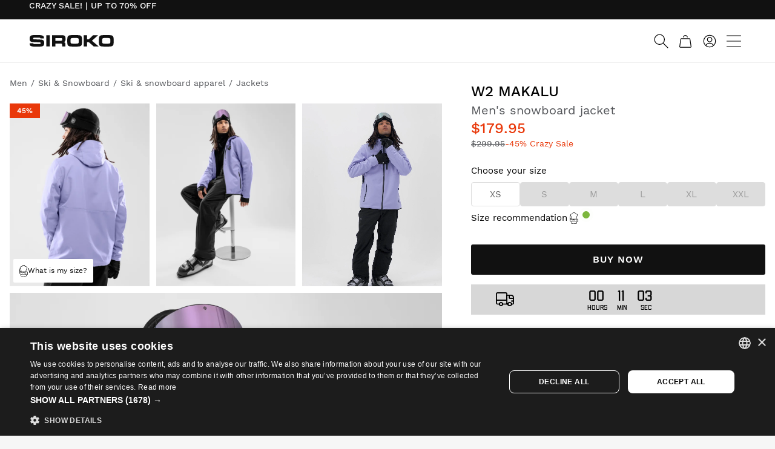

--- FILE ---
content_type: text/html; charset=UTF-8
request_url: https://api.reviews.io/json-ld/product/richsnippet?sku=39677874962495%3B39677874995263%3B39677875028031%3B39677875060799%3B39677875093567%3B39677875126335%3BSRKSJC3P04MAKALU&store=www-siroko-com&url=https://www.siroko.com/p/w2-makalu-snowboard-jacket-men-lavender&data=true
body_size: 195
content:
{
	"@context" : "http://schema.org",
	"@type" : "Product"

  		 ,"aggregateRating": {
      "@type" : "AggregateRating",
      "bestRating": "5",
		  "ratingValue" : "4.1818",
		  "reviewCount" : "77",
		  "worstRating" : 1
	},
	"review": [
				{
			"@type":"Review",
			"author": {
				"@type": "Person",
				"name": "Anna Jażdżewska"
			},
			"datePublished" : "2025-01-21",
			"description" : "\u015awietna kurtka polecam bardxo",
			"reviewRating": {
				"@type": "Rating",
				"bestRating" : "5",
				"ratingValue" : "5",
				"worstRating" : "1"
			},
			"reviewBody": "\u015awietna kurtka polecam bardxo"
		}
				,
						{
			"@type":"Review",
			"author": {
				"@type": "Person",
				"name": "Shirley Nikken"
			},
			"datePublished" : "2024-12-01",
			"description" : "Jas zit naar maat, niet te koud en niet te warm. Voor mij precies goed. Ik gebruik hem met ski\u00ebn. Vindt het een super leuke kleur.",
			"reviewRating": {
				"@type": "Rating",
				"bestRating" : "5",
				"ratingValue" : "5",
				"worstRating" : "1"
			},
			"reviewBody": "Jas zit naar maat, niet te koud en niet te warm. Voor mij precies goed. Ik gebruik hem met ski\u00ebn. Vindt het een super leuke kleur."
		}
					]
    		
		    ,"name" : "Snowboard Jacket Siroko W2 Makalu XS",
		"image" : "https://cdn.siroko.com/products/671fb0c2c3062/1200x/crop_center.jpg?v=1741013512",
				"sku" : "39677874962495"
		    
}


--- FILE ---
content_type: application/javascript
request_url: https://cdn.siroko.com/front_build/7748.ea70c111f.js
body_size: 1994
content:
"use strict";(self.webpackChunk=self.webpackChunk||[]).push([[7748],{7748:(t,e,r)=>{r.r(e),r.d(e,{default:()=>h});r(52675),r(89463),r(2259),r(45700),r(51629),r(23418),r(64346),r(23792),r(34782),r(89572),r(23288),r(94170),r(62010),r(2892),r(59904),r(84185),r(40875),r(10287),r(26099),r(60825),r(27495),r(38781),r(47764),r(23500),r(62953);var n=r(76234),o=r(8375);function a(t){return a="function"==typeof Symbol&&"symbol"==typeof Symbol.iterator?function(t){return typeof t}:function(t){return t&&"function"==typeof Symbol&&t.constructor===Symbol&&t!==Symbol.prototype?"symbol":typeof t},a(t)}function s(t,e){var r="undefined"!=typeof Symbol&&t[Symbol.iterator]||t["@@iterator"];if(!r){if(Array.isArray(t)||(r=function(t,e){if(t){if("string"==typeof t)return c(t,e);var r={}.toString.call(t).slice(8,-1);return"Object"===r&&t.constructor&&(r=t.constructor.name),"Map"===r||"Set"===r?Array.from(t):"Arguments"===r||/^(?:Ui|I)nt(?:8|16|32)(?:Clamped)?Array$/.test(r)?c(t,e):void 0}}(t))||e&&t&&"number"==typeof t.length){r&&(t=r);var n=0,o=function(){};return{s:o,n:function(){return n>=t.length?{done:!0}:{done:!1,value:t[n++]}},e:function(t){throw t},f:o}}throw new TypeError("Invalid attempt to iterate non-iterable instance.\nIn order to be iterable, non-array objects must have a [Symbol.iterator]() method.")}var a,s=!0,i=!1;return{s:function(){r=r.call(t)},n:function(){var t=r.next();return s=t.done,t},e:function(t){i=!0,a=t},f:function(){try{s||null==r.return||r.return()}finally{if(i)throw a}}}}function c(t,e){(null==e||e>t.length)&&(e=t.length);for(var r=0,n=Array(e);r<e;r++)n[r]=t[r];return n}function i(t,e){for(var r=0;r<e.length;r++){var n=e[r];n.enumerable=n.enumerable||!1,n.configurable=!0,"value"in n&&(n.writable=!0),Object.defineProperty(t,u(n.key),n)}}function u(t){var e=function(t,e){if("object"!=a(t)||!t)return t;var r=t[Symbol.toPrimitive];if(void 0!==r){var n=r.call(t,e||"default");if("object"!=a(n))return n;throw new TypeError("@@toPrimitive must return a primitive value.")}return("string"===e?String:Number)(t)}(t,"string");return"symbol"==a(e)?e:e+""}function l(t,e,r){return e=d(e),function(t,e){if(e&&("object"==a(e)||"function"==typeof e))return e;if(void 0!==e)throw new TypeError("Derived constructors may only return object or undefined");return function(t){if(void 0===t)throw new ReferenceError("this hasn't been initialised - super() hasn't been called");return t}(t)}(t,f()?Reflect.construct(e,r||[],d(t).constructor):e.apply(t,r))}function f(){try{var t=!Boolean.prototype.valueOf.call(Reflect.construct(Boolean,[],(function(){})))}catch(t){}return(f=function(){return!!t})()}function d(t){return d=Object.setPrototypeOf?Object.getPrototypeOf.bind():function(t){return t.__proto__||Object.getPrototypeOf(t)},d(t)}function g(t,e){return g=Object.setPrototypeOf?Object.setPrototypeOf.bind():function(t,e){return t.__proto__=e,t},g(t,e)}var y=function(t){function e(){return function(t,e){if(!(t instanceof e))throw new TypeError("Cannot call a class as a function")}(this,e),l(this,e,arguments)}return function(t,e){if("function"!=typeof e&&null!==e)throw new TypeError("Super expression must either be null or a function");t.prototype=Object.create(e&&e.prototype,{constructor:{value:t,writable:!0,configurable:!0}}),Object.defineProperty(t,"prototype",{writable:!1}),e&&g(t,e)}(e,t),r=e,(n=[{key:"connect",value:function(){var t=this;document.querySelectorAll(".image-toggle").forEach((function(e){e.addEventListener("click",t.toggleIcon)}))}},{key:"toggle",value:function(t){t.preventDefault();var e,r=s(this.genderToggleImageSourceTargets);try{for(r.s();!(e=r.n()).done;){var n=e.value;"woman"===this.showingGenderValue?n.hasAttribute("srcset")?n.srcset=n.dataset.manSrcset:n.setAttribute("data-srcset",n.dataset.manSrcset):n.hasAttribute("srcset")?n.srcset=n.dataset.womanSrcset:n.setAttribute("data-srcset",n.dataset.womanSrcset)}}catch(t){r.e(t)}finally{r.f()}var a,c=s(this.genderToggleImageHrefTargets);try{for(c.s();!(a=c.n()).done;){var i=a.value;"woman"===this.showingGenderValue?i.href=i.dataset.manSrcset:i.href=i.dataset.womanSrcset}}catch(t){c.e(t)}finally{c.f()}var u,l=s(this.genderToggleImageTargets);try{for(l.s();!(u=l.n()).done;){var f=u.value;"woman"===this.showingGenderValue?f.hasAttribute("src")?f.src=f.dataset.manSrcset:f.setAttribute("data-src",f.dataset.manSrcset):f.hasAttribute("src")?f.src=f.dataset.womanSrcset:f.setAttribute("data-src",f.dataset.womanSrcset)}}catch(t){l.e(t)}finally{l.f()}var d,g=s(this.genderToggleVideoSourceTargets);try{for(g.s();!(d=g.n()).done;){var y=d.value;"woman"===this.showingGenderValue?(y.hasAttribute("data-src")&&y.setAttribute("data-src",y.dataset.manSrc),y.hasAttribute("src")&&(y.src=y.dataset.manSrc)):(y.hasAttribute("data-src")&&y.setAttribute("data-src",y.dataset.womanSrc),y.hasAttribute("src")&&(y.src=y.dataset.womanSrc))}}catch(t){g.e(t)}finally{g.f()}var h,m=s(this.genderToggleVideoTargets);try{for(m.s();!(h=m.n()).done;){var b=h.value;"woman"===this.showingGenderValue?(b.hasAttribute("data-src")&&b.setAttribute("data-src",b.dataset.manSrc),b.hasAttribute("src")&&(b.src=b.dataset.manSrc)):(b.hasAttribute("data-src")&&b.setAttribute("data-src",b.dataset.womanSrc),b.hasAttribute("src")&&(b.src=b.dataset.womanSrc)),b.load()}}catch(t){m.e(t)}finally{m.f()}this.showingGenderValue="woman"===this.showingGenderValue?"man":"woman",(0,o.TV)(o.jz,this.showingGenderValue,800)}},{key:"toggleIcon",value:function(){var t=document.querySelectorAll(".image-toggle"),e=document.querySelectorAll(".image-toggle a > span");t.forEach((function(t){t.classList.toggle("toggled")})),e.forEach((function(t){t.classList.toggle("icon-gender_male"),t.classList.toggle("icon-gender_female")}))}}])&&i(r.prototype,n),a&&i(r,a),Object.defineProperty(r,"prototype",{writable:!1}),r;var r,n,a}(n.Controller);y.values={showingGender:String},y.targets=["genderToggleImageSource","genderToggleImageHref","genderToggleImage","genderToggleVideoSource","genderToggleVideo"];const h=y}}]);

--- FILE ---
content_type: application/javascript
request_url: https://cdn.siroko.com/front_build/6371.44d344ae6.js
body_size: 1770
content:
"use strict";(self.webpackChunk=self.webpackChunk||[]).push([[6371],{76371:(t,e,n)=>{n.r(e),n.d(e,{default:()=>p});n(52675),n(89463),n(2259),n(45700),n(50113),n(23792),n(89572),n(23288),n(94170),n(2892),n(59904),n(84185),n(40875),n(10287),n(26099),n(58940),n(60825),n(38781),n(47764),n(62953),n(76031);var o=n(76234),r=n(74692);function i(t){return i="function"==typeof Symbol&&"symbol"==typeof Symbol.iterator?function(t){return typeof t}:function(t){return t&&"function"==typeof Symbol&&t.constructor===Symbol&&t!==Symbol.prototype?"symbol":typeof t},i(t)}function a(t,e){for(var n=0;n<e.length;n++){var o=e[n];o.enumerable=o.enumerable||!1,o.configurable=!0,"value"in o&&(o.writable=!0),Object.defineProperty(t,s(o.key),o)}}function s(t){var e=function(t,e){if("object"!=i(t)||!t)return t;var n=t[Symbol.toPrimitive];if(void 0!==n){var o=n.call(t,e||"default");if("object"!=i(o))return o;throw new TypeError("@@toPrimitive must return a primitive value.")}return("string"===e?String:Number)(t)}(t,"string");return"symbol"==i(e)?e:e+""}function c(t,e,n){return e=l(e),function(t,e){if(e&&("object"==i(e)||"function"==typeof e))return e;if(void 0!==e)throw new TypeError("Derived constructors may only return object or undefined");return function(t){if(void 0===t)throw new ReferenceError("this hasn't been initialised - super() hasn't been called");return t}(t)}(t,u()?Reflect.construct(e,n||[],l(t).constructor):e.apply(t,n))}function u(){try{var t=!Boolean.prototype.valueOf.call(Reflect.construct(Boolean,[],(function(){})))}catch(t){}return(u=function(){return!!t})()}function l(t){return l=Object.setPrototypeOf?Object.getPrototypeOf.bind():function(t){return t.__proto__||Object.getPrototypeOf(t)},l(t)}function f(t,e){return f=Object.setPrototypeOf?Object.setPrototypeOf.bind():function(t,e){return t.__proto__=e,t},f(t,e)}var p=function(t){function e(){return function(t,e){if(!(t instanceof e))throw new TypeError("Cannot call a class as a function")}(this,e),c(this,e,arguments)}return function(t,e){if("function"!=typeof e&&null!==e)throw new TypeError("Super expression must either be null or a function");t.prototype=Object.create(e&&e.prototype,{constructor:{value:t,writable:!0,configurable:!0}}),Object.defineProperty(t,"prototype",{writable:!1}),e&&f(t,e)}(e,t),n=e,o=[{key:"connect",value:function(){var t;r(document).ready((function(){var e=!1;r("li.dropdown__item").each((function(){r(this).on("click",(function(){r(this).closest(".btn-group").find(".js-dropdown-toggle-text").css("color","black")}))})),r(".test-ab__complete-look__wrapper").on("submit","form.js-collection-addtocart",(function(n){n.preventDefault();var o=r(this),i=o.find('select[id^="productSelect_"]').val(),a=o.attr("action");if(null===i&&null!=a&&o.find('span[class^="js-dropdown-toggle-text"]').css("color","red"),!e&&null!==i){r("#js-alert").removeClass("show"),clearTimeout(t),e=!0;var s=o.find(".js-btn-ajax");if(s.prop("disabled",!0),s.find("span").eq(0).addClass("hide"),s.find("span").eq(1).show(),null!=a){var c="en"==document.documentElement.lang?"":"/"+document.documentElement.lang;r.post(c+"/cart/add_ajax",o.serialize(),(function(n){if(422!=n.status){r("#js-alert").removeClass("alert--success alert--error show");var o=r('<span class="ball"><span>1</span></span>').appendTo(r("body")),i=s.offset().top,a=s.offset().left+s.outerWidth()/2-o.outerWidth()/2;o.css({top:i,left:a}),o.animate({top:"-="+o.outerHeight()},200,"linear",(function(){r(this).css({position:"fixed",top:r(this)[0].getBoundingClientRect().top,left:r(this)[0].getBoundingClientRect().left}),r(this).animate({top:r(".cart-count:visible")[0].getBoundingClientRect().top,left:r(".cart-count:visible")[0].getBoundingClientRect().left},500,"swing",(function(){r("#CartCount, #CartCountMob").html((function(){return(parseInt(r(this).text())+1).toString()})),r(".header__cart").addClass("is-active"),r({element:r(this),value:0}).animate({value:10},{duration:500,easing:"swing",step:function(){this.element.css({transform:"scale("+(1+this.value/10)+")",opacity:1-this.value/10})},complete:function(){this.element.remove()}}),r("#js-alert").addClass("alert--success show"),t=setTimeout((function(){r("#js-alert").removeClass("show")}),4e3)}))}))}s.prop("disabled",!1),s.find("span").eq(0).removeClass("hide"),s.find("span").eq(1).hide(),e=!1}),"json")}}}))}))}}],o&&a(n.prototype,o),i&&a(n,i),Object.defineProperty(n,"prototype",{writable:!1}),n;var n,o,i}(o.Controller)}}]);

--- FILE ---
content_type: application/javascript
request_url: https://cdn.siroko.com/front_build/5942.f25a7b415.js
body_size: 2060
content:
"use strict";(self.webpackChunk=self.webpackChunk||[]).push([[5942],{95942:(t,e,r)=>{r.r(e),r.d(e,{default:()=>j});r(52675),r(89463),r(2259),r(45700),r(23792),r(89572),r(94170),r(2892),r(59904),r(84185),r(40875),r(10287),r(26099),r(78459),r(58940),r(60825),r(47764),r(62953);var o=r(76234),n=r(96667),i=r(89630);function a(t){return a="function"==typeof Symbol&&"symbol"==typeof Symbol.iterator?function(t){return typeof t}:function(t){return t&&"function"==typeof Symbol&&t.constructor===Symbol&&t!==Symbol.prototype?"symbol":typeof t},a(t)}function u(t,e){for(var r=0;r<e.length;r++){var o=e[r];o.enumerable=o.enumerable||!1,o.configurable=!0,"value"in o&&(o.writable=!0),Object.defineProperty(t,c(o.key),o)}}function c(t){var e=function(t,e){if("object"!=a(t)||!t)return t;var r=t[Symbol.toPrimitive];if(void 0!==r){var o=r.call(t,e||"default");if("object"!=a(o))return o;throw new TypeError("@@toPrimitive must return a primitive value.")}return("string"===e?String:Number)(t)}(t,"string");return"symbol"==a(e)?e:e+""}function s(t,e,r){return e=d(e),function(t,e){if(e&&("object"==a(e)||"function"==typeof e))return e;if(void 0!==e)throw new TypeError("Derived constructors may only return object or undefined");return function(t){if(void 0===t)throw new ReferenceError("this hasn't been initialised - super() hasn't been called");return t}(t)}(t,p()?Reflect.construct(e,r||[],d(t).constructor):e.apply(t,r))}function p(){try{var t=!Boolean.prototype.valueOf.call(Reflect.construct(Boolean,[],(function(){})))}catch(t){}return(p=function(){return!!t})()}function d(t){return d=Object.setPrototypeOf?Object.getPrototypeOf.bind():function(t){return t.__proto__||Object.getPrototypeOf(t)},d(t)}function l(t,e){return l=Object.setPrototypeOf?Object.setPrototypeOf.bind():function(t,e){return t.__proto__=e,t},l(t,e)}var f=function(t){function e(t,r,o,n,i,a,u,c){var p;return function(t,e){if(!(t instanceof e))throw new TypeError("Cannot call a class as a function")}(this,e),(p=s(this,e,[t])).item_list_name=r,p.currency=o,p.value=n,p.item=i,p.gid=a,p.country_code=u,p.compared_product=c,p}return function(t,e){if("function"!=typeof e&&null!==e)throw new TypeError("Super expression must either be null or a function");t.prototype=Object.create(e&&e.prototype,{constructor:{value:t,writable:!0,configurable:!0}}),Object.defineProperty(t,"prototype",{writable:!1}),e&&l(t,e)}(e,t),r=e,(o=[{key:"toDto",value:function(){return{event:this.event,event_id:this.event_id,ecommerce:{item_list_name:this.item_list_name,currency:this.currency,value:this.value,items:[this.item.toDto()]},google_tag_params:{ecomm_prodid:this.gid,ecomm_pagetype:"product",ecomm_totalvalue:this.item.price,ecomm_pvalue:this.item.price,ecomm_pname:this.item.item_id},fb_tag_params:{content_ids:[this.gid],content_type:"product_group",content_name:this.item.item_id,compared_product:this.compared_product,country_code:this.country_code,value:this.item.price,currency:this.currency}}}}])&&u(r.prototype,o),n&&u(r,n),Object.defineProperty(r,"prototype",{writable:!1}),r;var r,o,n}(r(71687).j),y=r(8375),b=r(74692);function g(t){return g="function"==typeof Symbol&&"symbol"==typeof Symbol.iterator?function(t){return typeof t}:function(t){return t&&"function"==typeof Symbol&&t.constructor===Symbol&&t!==Symbol.prototype?"symbol":typeof t},g(t)}function m(t,e){for(var r=0;r<e.length;r++){var o=e[r];o.enumerable=o.enumerable||!1,o.configurable=!0,"value"in o&&(o.writable=!0),Object.defineProperty(t,h(o.key),o)}}function h(t){var e=function(t,e){if("object"!=g(t)||!t)return t;var r=t[Symbol.toPrimitive];if(void 0!==r){var o=r.call(t,e||"default");if("object"!=g(o))return o;throw new TypeError("@@toPrimitive must return a primitive value.")}return("string"===e?String:Number)(t)}(t,"string");return"symbol"==g(e)?e:e+""}function v(t,e,r){return e=w(e),function(t,e){if(e&&("object"==g(e)||"function"==typeof e))return e;if(void 0!==e)throw new TypeError("Derived constructors may only return object or undefined");return function(t){if(void 0===t)throw new ReferenceError("this hasn't been initialised - super() hasn't been called");return t}(t)}(t,_()?Reflect.construct(e,r||[],w(t).constructor):e.apply(t,r))}function _(){try{var t=!Boolean.prototype.valueOf.call(Reflect.construct(Boolean,[],(function(){})))}catch(t){}return(_=function(){return!!t})()}function w(t){return w=Object.setPrototypeOf?Object.getPrototypeOf.bind():function(t){return t.__proto__||Object.getPrototypeOf(t)},w(t)}function T(t,e){return T=Object.setPrototypeOf?Object.setPrototypeOf.bind():function(t,e){return t.__proto__=e,t},T(t,e)}var O=function(t){function e(){var t;return function(t,e){if(!(t instanceof e))throw new TypeError("Cannot call a class as a function")}(this,e),(t=v(this,e,arguments)).dataLayerWindow=new n.y,t}return function(t,e){if("function"!=typeof e&&null!==e)throw new TypeError("Super expression must either be null or a function");t.prototype=Object.create(e&&e.prototype,{constructor:{value:t,writable:!0,configurable:!0}}),Object.defineProperty(t,"prototype",{writable:!1}),e&&T(t,e)}(e,t),r=e,(o=[{key:"productClickEcommerceEvent",value:function(t){var e;if(!this.shouldSkipsTracking(t)){var r=b(".collection-header__text > h1"),o=null!==(e=this.productTarget.getAttribute("data-item-list-name"))&&void 0!==e?e:r.text(),n=this.productTarget.getAttribute("data-title")||"",a=this.productTarget.getAttribute("data-sku")||"",u=parseFloat(String(this.productTarget.getAttribute("data-pr"))),c=this.productTarget.getAttribute("data-category")||"",s=this.productTarget.getAttribute("data-prod-category")||c,p=this.productTarget.getAttribute("data-main-collection")||"",d=parseInt(this.productTarget.getAttribute("data-item")||"1"),l=this.productTarget.getAttribute("data-affiliation")||"",g=this.productTarget.getAttribute("data-coupon")||"",m=parseFloat(String(this.productTarget.getAttribute("data-discount"))),h=this.productTarget.getAttribute("data-variant")||"",v=!!this.productTarget.getAttribute("data-stock")||!1,_=this.productTarget.getAttribute("data-type")||"",w=this.productTarget.getAttribute("data-url-gender")||"",T=this.productTarget.getAttribute("data-product-age-group")||"",O=this.productTarget.getAttribute("data-advance-purchase")||"Order",j=this.productTarget.getAttribute("data-gid")||"",A=this.productTarget.getAttribute("data-shopify-id")||"",S=this.productTarget.getAttribute("data-sport")||"",P=this.productTarget.getAttribute("data-dimension80")||"",E=this.productTarget.getAttribute("data-typology")||"",k=this.productTarget.getAttribute("data-universe")||"",C=this.productTarget.getAttribute("data-season")||"",L=this.productTarget.getAttribute("data-prod-gender")||"";this.dataLayerWindow.push({ecommerce:null}),(0,y.TV)("srk_item_list_name",o,.05);var R=new f("select_item",o,this.dataLayerWindow.getUserCurrency(),u,new i.r(a,n,g,m,d,o,l,"SIROKO",s,h,u,"EUR",1,v?"Disponible":"No disponible",_,S,this.dataLayerWindow.getGenderEsFromGenderEn(w.toLowerCase()),O,0,L.toLowerCase(),T,"",A,j,P,E,k,C,c),j,this.dataLayerWindow.getCountry(),p);this.dataLayerWindow.push(R.toDto())}}},{key:"shouldSkipsTracking",value:function(t){if(!t||!t.target)return!1;var e=t.target;return!(!e.classList||!e.classList.contains("dropdown__item"))||"BUTTON"===e.tagName&&"submit"===e.type||!(!e.parentElement||"BUTTON"!==e.parentElement.tagName||"submit"!==e.parentElement.type)}}])&&m(r.prototype,o),a&&m(r,a),Object.defineProperty(r,"prototype",{writable:!1}),r;var r,o,a}(o.Controller);O.targets=["product"];const j=O}}]);

--- FILE ---
content_type: application/javascript
request_url: https://cdn.siroko.com/front_build/4213.13b27eaaf.js
body_size: 1172
content:
"use strict";(self.webpackChunk=self.webpackChunk||[]).push([[4213],{94213:(t,e,o)=>{o.r(e),o.d(e,{default:()=>d});o(52675),o(89463),o(2259),o(45700),o(23792),o(89572),o(94170),o(2892),o(59904),o(84185),o(40875),o(10287),o(26099),o(60825),o(47764),o(62953);var r=o(76234),n=o(74692);function i(t){return i="function"==typeof Symbol&&"symbol"==typeof Symbol.iterator?function(t){return typeof t}:function(t){return t&&"function"==typeof Symbol&&t.constructor===Symbol&&t!==Symbol.prototype?"symbol":typeof t},i(t)}function u(t,e){for(var o=0;o<e.length;o++){var r=e[o];r.enumerable=r.enumerable||!1,r.configurable=!0,"value"in r&&(r.writable=!0),Object.defineProperty(t,c(r.key),r)}}function c(t){var e=function(t,e){if("object"!=i(t)||!t)return t;var o=t[Symbol.toPrimitive];if(void 0!==o){var r=o.call(t,e||"default");if("object"!=i(r))return r;throw new TypeError("@@toPrimitive must return a primitive value.")}return("string"===e?String:Number)(t)}(t,"string");return"symbol"==i(e)?e:e+""}function l(t,e,o){return e=s(e),function(t,e){if(e&&("object"==i(e)||"function"==typeof e))return e;if(void 0!==e)throw new TypeError("Derived constructors may only return object or undefined");return function(t){if(void 0===t)throw new ReferenceError("this hasn't been initialised - super() hasn't been called");return t}(t)}(t,f()?Reflect.construct(e,o||[],s(t).constructor):e.apply(t,o))}function f(){try{var t=!Boolean.prototype.valueOf.call(Reflect.construct(Boolean,[],(function(){})))}catch(t){}return(f=function(){return!!t})()}function s(t){return s=Object.setPrototypeOf?Object.getPrototypeOf.bind():function(t){return t.__proto__||Object.getPrototypeOf(t)},s(t)}function a(t,e){return a=Object.setPrototypeOf?Object.setPrototypeOf.bind():function(t,e){return t.__proto__=e,t},a(t,e)}var d=function(t){function e(){return function(t,e){if(!(t instanceof e))throw new TypeError("Cannot call a class as a function")}(this,e),l(this,e,arguments)}return function(t,e){if("function"!=typeof e&&null!==e)throw new TypeError("Super expression must either be null or a function");t.prototype=Object.create(e&&e.prototype,{constructor:{value:t,writable:!0,configurable:!0}}),Object.defineProperty(t,"prototype",{writable:!1}),e&&a(t,e)}(e,t),o=e,(r=[{key:"connect",value:function(){var t=this;n(document).ready((function(){t.slideUnderFooter()})),n(window).on("resize",(function(){t.slideUnderFooter()})),n(window).scroll((function(){var t=null;n("#product-gallery").length&&n("#product-gallery").is(":visible")?t=n("#AddToCartForm"):n("#AddToCartAlt2").length&&n("#AddToCartAlt2").is(":visible")?t=n("#AddToCartAlt2"):n("#stockNotifyAlt").length&&n("#stockNotifyAlt").is(":visible")&&(t=n("#stockNotifyAlt")),null!==t&&(t.offset().top+t.outerHeight()-n(window).scrollTop()<=0?n(".slideunder").addClass("fixdown"):n(".slideunder").removeClass("fixdown"))}))}},{key:"slideUnderFooter",value:function(){n(".slideunder").is(":visible")?n(".site-footer").css("margin-bottom",n(".slideunder").outerHeight()+"px"):n(".site-footer").css("margin-bottom","")}}])&&u(o.prototype,r),i&&u(o,i),Object.defineProperty(o,"prototype",{writable:!1}),o;var o,r,i}(r.Controller)}}]);

--- FILE ---
content_type: application/javascript
request_url: https://cdn.siroko.com/front_build/7422.90a434ca1.js
body_size: 1307
content:
"use strict";(self.webpackChunk=self.webpackChunk||[]).push([[7422],{17422:(t,e,n)=>{n.r(e),n.d(e,{default:()=>p});n(52675),n(89463),n(2259),n(45700),n(50113),n(23792),n(89572),n(94170),n(2892),n(59904),n(84185),n(40875),n(10287),n(26099),n(60825),n(47764),n(62953),n(76031);var o=n(76234),r=n(74692);function i(t){return i="function"==typeof Symbol&&"symbol"==typeof Symbol.iterator?function(t){return typeof t}:function(t){return t&&"function"==typeof Symbol&&t.constructor===Symbol&&t!==Symbol.prototype?"symbol":typeof t},i(t)}function c(t,e){for(var n=0;n<e.length;n++){var o=e[n];o.enumerable=o.enumerable||!1,o.configurable=!0,"value"in o&&(o.writable=!0),Object.defineProperty(t,u(o.key),o)}}function u(t){var e=function(t,e){if("object"!=i(t)||!t)return t;var n=t[Symbol.toPrimitive];if(void 0!==n){var o=n.call(t,e||"default");if("object"!=i(o))return o;throw new TypeError("@@toPrimitive must return a primitive value.")}return("string"===e?String:Number)(t)}(t,"string");return"symbol"==i(e)?e:e+""}function f(t,e,n){return e=s(e),function(t,e){if(e&&("object"==i(e)||"function"==typeof e))return e;if(void 0!==e)throw new TypeError("Derived constructors may only return object or undefined");return function(t){if(void 0===t)throw new ReferenceError("this hasn't been initialised - super() hasn't been called");return t}(t)}(t,a()?Reflect.construct(e,n||[],s(t).constructor):e.apply(t,n))}function a(){try{var t=!Boolean.prototype.valueOf.call(Reflect.construct(Boolean,[],(function(){})))}catch(t){}return(a=function(){return!!t})()}function s(t){return s=Object.setPrototypeOf?Object.getPrototypeOf.bind():function(t){return t.__proto__||Object.getPrototypeOf(t)},s(t)}function l(t,e){return l=Object.setPrototypeOf?Object.setPrototypeOf.bind():function(t,e){return t.__proto__=e,t},l(t,e)}var p=function(t){function e(){return function(t,e){if(!(t instanceof e))throw new TypeError("Cannot call a class as a function")}(this,e),f(this,e,arguments)}return function(t,e){if("function"!=typeof e&&null!==e)throw new TypeError("Super expression must either be null or a function");t.prototype=Object.create(e&&e.prototype,{constructor:{value:t,writable:!0,configurable:!0}}),Object.defineProperty(t,"prototype",{writable:!1}),e&&l(t,e)}(e,t),n=e,o=[{key:"connect",value:function(){r("#mc-embedded-stocknotify-form").on("submit",(function(t){if(t.preventDefault(),!r(this).find('input[type="checkbox"].legal-check').is(":checked"))return r(this).find(".legal-note").removeClass("hideME"),!1;r(this).find(".legal-note").addClass("hideME");var e=r(this).serialize();return window.dispatchEvent(new CustomEvent("LetMeKnowSubmit")),r.getJSON("https://track.siroko.com/mccheck2.php",e,(function(t){return"subscribed"!==t.status?(window.dispatchEvent(new CustomEvent("LetMeKnowInvalidEmail")),alert("Por favor, rellena el email correctamente."),!1):(r("[data-remodal-id=stockNotifyModal]").remodal(),r("#mc-embedded-stocknotify-form").hide(),r("#show-success-stocknotify").show(),setTimeout((function(){r(".trigger").toggleClass("drawn")}),200),window.dispatchEvent(new CustomEvent("LetMeKnowSuccess")),!1)})),!1}))}}],o&&c(n.prototype,o),i&&c(n,i),Object.defineProperty(n,"prototype",{writable:!1}),n;var n,o,i}(o.Controller)}}]);

--- FILE ---
content_type: application/javascript
request_url: https://cdn.siroko.com/front_build/5244.7b97f0c91.js
body_size: 1504
content:
"use strict";(self.webpackChunk=self.webpackChunk||[]).push([[5244],{65244:(t,e,n)=>{n.r(e),n.d(e,{default:()=>h,getData:()=>E,initilizeListeners:()=>O,opinionFormSubmitButton:()=>k,opinionFormWriteButton:()=>g,sendOpinion:()=>j,writeOpinion:()=>P});n(52675),n(89463),n(2259),n(45700),n(23792),n(89572),n(94170),n(2892),n(59904),n(84185),n(40875),n(10287),n(26099),n(60825),n(47764),n(62953);var r=n(76234),o=n(96667),i=n(94140);function u(t){return u="function"==typeof Symbol&&"symbol"==typeof Symbol.iterator?function(t){return typeof t}:function(t){return t&&"function"==typeof Symbol&&t.constructor===Symbol&&t!==Symbol.prototype?"symbol":typeof t},u(t)}function c(t,e){for(var n=0;n<e.length;n++){var r=e[n];r.enumerable=r.enumerable||!1,r.configurable=!0,"value"in r&&(r.writable=!0),Object.defineProperty(t,l(r.key),r)}}function l(t){var e=function(t,e){if("object"!=u(t)||!t)return t;var n=t[Symbol.toPrimitive];if(void 0!==n){var r=n.call(t,e||"default");if("object"!=u(r))return r;throw new TypeError("@@toPrimitive must return a primitive value.")}return("string"===e?String:Number)(t)}(t,"string");return"symbol"==u(e)?e:e+""}function a(t,e,n){return e=p(e),function(t,e){if(e&&("object"==u(e)||"function"==typeof e))return e;if(void 0!==e)throw new TypeError("Derived constructors may only return object or undefined");return function(t){if(void 0===t)throw new ReferenceError("this hasn't been initialised - super() hasn't been called");return t}(t)}(t,f()?Reflect.construct(e,n||[],p(t).constructor):e.apply(t,n))}function f(){try{var t=!Boolean.prototype.valueOf.call(Reflect.construct(Boolean,[],(function(){})))}catch(t){}return(f=function(){return!!t})()}function p(t){return p=Object.setPrototypeOf?Object.getPrototypeOf.bind():function(t){return t.__proto__||Object.getPrototypeOf(t)},p(t)}function s(t,e){return s=Object.setPrototypeOf?Object.setPrototypeOf.bind():function(t,e){return t.__proto__=e,t},s(t,e)}var y="eventOpiniones",d=new o.y,v="full-reviews-widget",b="R-Button--submit",m="u-textCenter--all",w=function(t){function e(){return function(t,e){if(!(t instanceof e))throw new TypeError("Cannot call a class as a function")}(this,e),a(this,e,arguments)}return function(t,e){if("function"!=typeof e&&null!==e)throw new TypeError("Super expression must either be null or a function");t.prototype=Object.create(e&&e.prototype,{constructor:{value:t,writable:!0,configurable:!0}}),Object.defineProperty(t,"prototype",{writable:!1}),e&&s(t,e)}(e,t),n=e,(r=[{key:"initialize",value:function(){O()}},{key:"ratings",value:function(){var t=E(),e=t.productName,n=t.productUrl;d.push(new i.x(y,"Click estrellas opiniones",e,n).toDto())}},{key:"dropdownOpinionsBlock",value:function(){var t=E(),e=t.productName,n=t.productUrl;d.push(new i.x(y,"Uso bloque Opiniones",e,n).toDto())}}])&&c(n.prototype,r),o&&c(n,o),Object.defineProperty(n,"prototype",{writable:!1}),n;var n,r,o}(r.Controller);w.targets=["reviewsBlock"];const h=w;function O(){var t=document.getElementById(v);null!=t&&t.addEventListener("click",(function(){g(t),k(t)}),!0)}function g(t){var e=t.querySelectorAll("#"+v+" div.R-Button--primary:not(."+b+")");null!=e&&null!==e.item(0)&&(e.item(0).classList.contains(b)||e.item(0).addEventListener("click",(function(t){t.stopImmediatePropagation(),P()})))}function k(t){try{var e=t.querySelectorAll("#"+v+" div."+b);null!=e&&e.item(0).addEventListener("click",(function(e){e.stopImmediatePropagation();var n=t.querySelectorAll("div."+m);if(null!==n){var r=n.item(0);new IntersectionObserver((function(t){t[0].isIntersecting&&j()})).observe(r)}}))}catch(t){}}function P(){var t=E(),e=t.productName,n=t.productUrl;d.push(new i.x(y,"Escribir opinion",e,n).toDto())}function j(){var t=E(),e=t.productName,n=t.productUrl;d.push(new i.x(y,"Enviar form opinion",e,n).toDto())}function E(){var t;return{productName:(null===(t=document.getElementById("singleProduct"))||void 0===t?void 0:t.getAttribute("data-title"))||"",productUrl:d.getPathNameFromUrlES()}}}}]);

--- FILE ---
content_type: application/javascript
request_url: https://cdn.siroko.com/front_build/8112.776c35fc2.js
body_size: 1577
content:
"use strict";(self.webpackChunk=self.webpackChunk||[]).push([[8112],{88112:(t,e,o)=>{o.r(e),o.d(e,{default:()=>f});o(52675),o(89463),o(2259),o(45700),o(51629),o(23418),o(23792),o(89572),o(94170),o(2892),o(59904),o(84185),o(40875),o(10287),o(26099),o(60825),o(47764),o(23500),o(62953);var n=o(76234),i=o(24490),r=(o(76613),o(8375));function l(t){return l="function"==typeof Symbol&&"symbol"==typeof Symbol.iterator?function(t){return typeof t}:function(t){return t&&"function"==typeof Symbol&&t.constructor===Symbol&&t!==Symbol.prototype?"symbol":typeof t},l(t)}function s(t,e){for(var o=0;o<e.length;o++){var n=e[o];n.enumerable=n.enumerable||!1,n.configurable=!0,"value"in n&&(n.writable=!0),Object.defineProperty(t,a(n.key),n)}}function a(t){var e=function(t,e){if("object"!=l(t)||!t)return t;var o=t[Symbol.toPrimitive];if(void 0!==o){var n=o.call(t,e||"default");if("object"!=l(n))return n;throw new TypeError("@@toPrimitive must return a primitive value.")}return("string"===e?String:Number)(t)}(t,"string");return"symbol"==l(e)?e:e+""}function c(t,e,o){return e=p(e),function(t,e){if(e&&("object"==l(e)||"function"==typeof e))return e;if(void 0!==e)throw new TypeError("Derived constructors may only return object or undefined");return function(t){if(void 0===t)throw new ReferenceError("this hasn't been initialised - super() hasn't been called");return t}(t)}(t,u()?Reflect.construct(e,o||[],p(t).constructor):e.apply(t,o))}function u(){try{var t=!Boolean.prototype.valueOf.call(Reflect.construct(Boolean,[],(function(){})))}catch(t){}return(u=function(){return!!t})()}function p(t){return p=Object.setPrototypeOf?Object.getPrototypeOf.bind():function(t){return t.__proto__||Object.getPrototypeOf(t)},p(t)}function h(t,e){return h=Object.setPrototypeOf?Object.setPrototypeOf.bind():function(t,e){return t.__proto__=e,t},h(t,e)}var f=function(t){function e(){return function(t,e){if(!(t instanceof e))throw new TypeError("Cannot call a class as a function")}(this,e),c(this,e,arguments)}return function(t,e){if("function"!=typeof e&&null!==e)throw new TypeError("Super expression must either be null or a function");t.prototype=Object.create(e&&e.prototype,{constructor:{value:t,writable:!0,configurable:!0}}),Object.defineProperty(t,"prototype",{writable:!1}),e&&h(t,e)}(e,t),o=e,(n=[{key:"connect",value:function(){var t=this;this.tooltipMobileElement=document.querySelector(".js-sizing-tooltip-mobile"),this.tooltipDesktopElement=document.querySelector(".js-sizing-tooltip-desktop"),this.tooltipMobileInstance=null,this.tooltipDesktopInstance=null;var e=window.matchMedia("(max-width: 823px)");e.addEventListener("change",this.handleDesktopChange.bind(this)),this.handleDesktopChange(e),this.sizingContainers=Array.from(document.querySelectorAll(".js-sizing-list")),this.selectedSizeOption=null,this.sizingContainers.forEach((function(e){e.addEventListener("click",t.sizingContainerClick.bind(t))}))}},{key:"handleDesktopChange",value:function(t){var e,o;if(this.tooltipMobileElement&&this.tooltipDesktopElement&&!this.wasTooltipShowed()){var n={allowHTML:!0,trigger:"manual",theme:"sizing",placement:"top",arrow:!0,arrowType:"sharp",animation:"fade",duration:300};t.matches?(n.content=null===(e=this.tooltipMobileElement.querySelector(".js-tooltip-template"))||void 0===e?void 0:e.innerHTML,this.tooltipMobileInstance=(0,i.Ay)(this.tooltipMobileElement,n),this.tooltipDesktopInstance&&this.tooltipDesktopInstance.destroy()):(n.content=null===(o=this.tooltipDesktopElement.querySelector(".js-tooltip-template"))||void 0===o?void 0:o.innerHTML,this.tooltipDesktopInstance=(0,i.Ay)(this.tooltipDesktopElement,n),this.tooltipMobileInstance&&this.tooltipMobileInstance.destroy())}}},{key:"sizingContainerClick",value:function(t){var e=t.target;e&&e.closest(".js-sizing-element")&&!this.wasTooltipShowed()&&(null===this.selectedSizeOption||this.selectedSizeOption.dataset.index===e.dataset.index||this.wasTooltipShowed()||this.showTooltip(),this.selectedSizeOption=e)}},{key:"wasTooltipShowed",value:function(){var t;return null!==localStorage.getItem("consumer-hash")&&void 0!==localStorage.getItem("consumer-hash")&&(0,r.TV)(r.nq,null!==(t=localStorage.getItem("consumer-hash"))&&void 0!==t?t:"",60),!!localStorage.getItem("sizingTooltipShowed")}},{key:"showTooltip",value:function(){this.tooltipMobileInstance?this.tooltipMobileInstance.show():this.tooltipDesktopInstance&&this.tooltipDesktopInstance.show(),localStorage.setItem("sizingTooltipShowed","1")}}])&&s(o.prototype,n),l&&s(o,l),Object.defineProperty(o,"prototype",{writable:!1}),o;var o,n,l}(n.Controller)},76613:()=>{}}]);

--- FILE ---
content_type: application/javascript
request_url: https://cdn.siroko.com/front_build/5274.442d7d83e.js
body_size: 9265
content:
"use strict";(self.webpackChunk=self.webpackChunk||[]).push([[5274],{76234:(e,t,n)=>{n.r(t),n.d(t,{Application:()=>Q,Context:()=>j,Controller:()=>se,defaultSchema:()=>G});var r=function(){function e(e,t,n){this.eventTarget=e,this.eventName=t,this.eventOptions=n,this.unorderedBindings=new Set}return e.prototype.connect=function(){this.eventTarget.addEventListener(this.eventName,this,this.eventOptions)},e.prototype.disconnect=function(){this.eventTarget.removeEventListener(this.eventName,this,this.eventOptions)},e.prototype.bindingConnected=function(e){this.unorderedBindings.add(e)},e.prototype.bindingDisconnected=function(e){this.unorderedBindings.delete(e)},e.prototype.handleEvent=function(e){for(var t=function(e){if("immediatePropagationStopped"in e)return e;var t=e.stopImmediatePropagation;return Object.assign(e,{immediatePropagationStopped:!1,stopImmediatePropagation:function(){this.immediatePropagationStopped=!0,t.call(this)}})}(e),n=0,r=this.bindings;n<r.length;n++){var o=r[n];if(t.immediatePropagationStopped)break;o.handleEvent(t)}},Object.defineProperty(e.prototype,"bindings",{get:function(){return Array.from(this.unorderedBindings).sort((function(e,t){var n=e.index,r=t.index;return n<r?-1:n>r?1:0}))},enumerable:!1,configurable:!0}),e}();var o=function(){function e(e){this.application=e,this.eventListenerMaps=new Map,this.started=!1}return e.prototype.start=function(){this.started||(this.started=!0,this.eventListeners.forEach((function(e){return e.connect()})))},e.prototype.stop=function(){this.started&&(this.started=!1,this.eventListeners.forEach((function(e){return e.disconnect()})))},Object.defineProperty(e.prototype,"eventListeners",{get:function(){return Array.from(this.eventListenerMaps.values()).reduce((function(e,t){return e.concat(Array.from(t.values()))}),[])},enumerable:!1,configurable:!0}),e.prototype.bindingConnected=function(e){this.fetchEventListenerForBinding(e).bindingConnected(e)},e.prototype.bindingDisconnected=function(e){this.fetchEventListenerForBinding(e).bindingDisconnected(e)},e.prototype.handleError=function(e,t,n){void 0===n&&(n={}),this.application.handleError(e,"Error "+t,n)},e.prototype.fetchEventListenerForBinding=function(e){var t=e.eventTarget,n=e.eventName,r=e.eventOptions;return this.fetchEventListener(t,n,r)},e.prototype.fetchEventListener=function(e,t,n){var r=this.fetchEventListenerMapForEventTarget(e),o=this.cacheKey(t,n),i=r.get(o);return i||(i=this.createEventListener(e,t,n),r.set(o,i)),i},e.prototype.createEventListener=function(e,t,n){var o=new r(e,t,n);return this.started&&o.connect(),o},e.prototype.fetchEventListenerMapForEventTarget=function(e){var t=this.eventListenerMaps.get(e);return t||(t=new Map,this.eventListenerMaps.set(e,t)),t},e.prototype.cacheKey=function(e,t){var n=[e];return Object.keys(t).sort().forEach((function(e){n.push((t[e]?"":"!")+e)})),n.join(":")},e}(),i=/^((.+?)(@(window|document))?->)?(.+?)(#([^:]+?))(:(.+))?$/;function s(e){return"window"==e?window:"document"==e?document:void 0}var a=function(){function e(e,t,n){this.element=e,this.index=t,this.eventTarget=n.eventTarget||e,this.eventName=n.eventName||function(e){var t=e.tagName.toLowerCase();if(t in c)return c[t](e)}(e)||u("missing event name"),this.eventOptions=n.eventOptions||{},this.identifier=n.identifier||u("missing identifier"),this.methodName=n.methodName||u("missing method name")}return e.forToken=function(e){return new this(e.element,e.index,(t=e.content,{eventTarget:s((r=t.trim().match(i)||[])[4]),eventName:r[2],eventOptions:r[9]?(n=r[9],n.split(":").reduce((function(e,t){var n;return Object.assign(e,((n={})[t.replace(/^!/,"")]=!/^!/.test(t),n))}),{})):{},identifier:r[5],methodName:r[7]}));var t,n,r},e.prototype.toString=function(){var e=this.eventTargetName?"@"+this.eventTargetName:"";return""+this.eventName+e+"->"+this.identifier+"#"+this.methodName},Object.defineProperty(e.prototype,"eventTargetName",{get:function(){return(e=this.eventTarget)==window?"window":e==document?"document":void 0;var e},enumerable:!1,configurable:!0}),e}(),c={a:function(e){return"click"},button:function(e){return"click"},form:function(e){return"submit"},input:function(e){return"submit"==e.getAttribute("type")?"click":"input"},select:function(e){return"change"},textarea:function(e){return"input"}};function u(e){throw new Error(e)}var p=function(){function e(e,t){this.context=e,this.action=t}return Object.defineProperty(e.prototype,"index",{get:function(){return this.action.index},enumerable:!1,configurable:!0}),Object.defineProperty(e.prototype,"eventTarget",{get:function(){return this.action.eventTarget},enumerable:!1,configurable:!0}),Object.defineProperty(e.prototype,"eventOptions",{get:function(){return this.action.eventOptions},enumerable:!1,configurable:!0}),Object.defineProperty(e.prototype,"identifier",{get:function(){return this.context.identifier},enumerable:!1,configurable:!0}),e.prototype.handleEvent=function(e){this.willBeInvokedByEvent(e)&&this.invokeWithEvent(e)},Object.defineProperty(e.prototype,"eventName",{get:function(){return this.action.eventName},enumerable:!1,configurable:!0}),Object.defineProperty(e.prototype,"method",{get:function(){var e=this.controller[this.methodName];if("function"==typeof e)return e;throw new Error('Action "'+this.action+'" references undefined method "'+this.methodName+'"')},enumerable:!1,configurable:!0}),e.prototype.invokeWithEvent=function(e){try{this.method.call(this.controller,e)}catch(r){var t=this,n={identifier:t.identifier,controller:t.controller,element:t.element,index:t.index,event:e};this.context.handleError(r,'invoking action "'+this.action+'"',n)}},e.prototype.willBeInvokedByEvent=function(e){var t=e.target;return this.element===t||(t instanceof Element&&this.element.contains(t)?this.scope.containsElement(t):this.scope.containsElement(this.action.element))},Object.defineProperty(e.prototype,"controller",{get:function(){return this.context.controller},enumerable:!1,configurable:!0}),Object.defineProperty(e.prototype,"methodName",{get:function(){return this.action.methodName},enumerable:!1,configurable:!0}),Object.defineProperty(e.prototype,"element",{get:function(){return this.scope.element},enumerable:!1,configurable:!0}),Object.defineProperty(e.prototype,"scope",{get:function(){return this.context.scope},enumerable:!1,configurable:!0}),e}(),f=function(){function e(e,t){var n=this;this.element=e,this.started=!1,this.delegate=t,this.elements=new Set,this.mutationObserver=new MutationObserver((function(e){return n.processMutations(e)}))}return e.prototype.start=function(){this.started||(this.started=!0,this.mutationObserver.observe(this.element,{attributes:!0,childList:!0,subtree:!0}),this.refresh())},e.prototype.stop=function(){this.started&&(this.mutationObserver.takeRecords(),this.mutationObserver.disconnect(),this.started=!1)},e.prototype.refresh=function(){if(this.started){for(var e=new Set(this.matchElementsInTree()),t=0,n=Array.from(this.elements);t<n.length;t++){var r=n[t];e.has(r)||this.removeElement(r)}for(var o=0,i=Array.from(e);o<i.length;o++){r=i[o];this.addElement(r)}}},e.prototype.processMutations=function(e){if(this.started)for(var t=0,n=e;t<n.length;t++){var r=n[t];this.processMutation(r)}},e.prototype.processMutation=function(e){"attributes"==e.type?this.processAttributeChange(e.target,e.attributeName):"childList"==e.type&&(this.processRemovedNodes(e.removedNodes),this.processAddedNodes(e.addedNodes))},e.prototype.processAttributeChange=function(e,t){var n=e;this.elements.has(n)?this.delegate.elementAttributeChanged&&this.matchElement(n)?this.delegate.elementAttributeChanged(n,t):this.removeElement(n):this.matchElement(n)&&this.addElement(n)},e.prototype.processRemovedNodes=function(e){for(var t=0,n=Array.from(e);t<n.length;t++){var r=n[t],o=this.elementFromNode(r);o&&this.processTree(o,this.removeElement)}},e.prototype.processAddedNodes=function(e){for(var t=0,n=Array.from(e);t<n.length;t++){var r=n[t],o=this.elementFromNode(r);o&&this.elementIsActive(o)&&this.processTree(o,this.addElement)}},e.prototype.matchElement=function(e){return this.delegate.matchElement(e)},e.prototype.matchElementsInTree=function(e){return void 0===e&&(e=this.element),this.delegate.matchElementsInTree(e)},e.prototype.processTree=function(e,t){for(var n=0,r=this.matchElementsInTree(e);n<r.length;n++){var o=r[n];t.call(this,o)}},e.prototype.elementFromNode=function(e){if(e.nodeType==Node.ELEMENT_NODE)return e},e.prototype.elementIsActive=function(e){return e.isConnected==this.element.isConnected&&this.element.contains(e)},e.prototype.addElement=function(e){this.elements.has(e)||this.elementIsActive(e)&&(this.elements.add(e),this.delegate.elementMatched&&this.delegate.elementMatched(e))},e.prototype.removeElement=function(e){this.elements.has(e)&&(this.elements.delete(e),this.delegate.elementUnmatched&&this.delegate.elementUnmatched(e))},e}(),l=function(){function e(e,t,n){this.attributeName=t,this.delegate=n,this.elementObserver=new f(e,this)}return Object.defineProperty(e.prototype,"element",{get:function(){return this.elementObserver.element},enumerable:!1,configurable:!0}),Object.defineProperty(e.prototype,"selector",{get:function(){return"["+this.attributeName+"]"},enumerable:!1,configurable:!0}),e.prototype.start=function(){this.elementObserver.start()},e.prototype.stop=function(){this.elementObserver.stop()},e.prototype.refresh=function(){this.elementObserver.refresh()},Object.defineProperty(e.prototype,"started",{get:function(){return this.elementObserver.started},enumerable:!1,configurable:!0}),e.prototype.matchElement=function(e){return e.hasAttribute(this.attributeName)},e.prototype.matchElementsInTree=function(e){var t=this.matchElement(e)?[e]:[],n=Array.from(e.querySelectorAll(this.selector));return t.concat(n)},e.prototype.elementMatched=function(e){this.delegate.elementMatchedAttribute&&this.delegate.elementMatchedAttribute(e,this.attributeName)},e.prototype.elementUnmatched=function(e){this.delegate.elementUnmatchedAttribute&&this.delegate.elementUnmatchedAttribute(e,this.attributeName)},e.prototype.elementAttributeChanged=function(e,t){this.delegate.elementAttributeValueChanged&&this.attributeName==t&&this.delegate.elementAttributeValueChanged(e,t)},e}(),h=function(){function e(e,t){var n=this;this.element=e,this.delegate=t,this.started=!1,this.stringMap=new Map,this.mutationObserver=new MutationObserver((function(e){return n.processMutations(e)}))}return e.prototype.start=function(){this.started||(this.started=!0,this.mutationObserver.observe(this.element,{attributes:!0}),this.refresh())},e.prototype.stop=function(){this.started&&(this.mutationObserver.takeRecords(),this.mutationObserver.disconnect(),this.started=!1)},e.prototype.refresh=function(){if(this.started)for(var e=0,t=this.knownAttributeNames;e<t.length;e++){var n=t[e];this.refreshAttribute(n)}},e.prototype.processMutations=function(e){if(this.started)for(var t=0,n=e;t<n.length;t++){var r=n[t];this.processMutation(r)}},e.prototype.processMutation=function(e){var t=e.attributeName;t&&this.refreshAttribute(t)},e.prototype.refreshAttribute=function(e){var t=this.delegate.getStringMapKeyForAttribute(e);if(null!=t){this.stringMap.has(e)||this.stringMapKeyAdded(t,e);var n=this.element.getAttribute(e);this.stringMap.get(e)!=n&&this.stringMapValueChanged(n,t),null==n?(this.stringMap.delete(e),this.stringMapKeyRemoved(t,e)):this.stringMap.set(e,n)}},e.prototype.stringMapKeyAdded=function(e,t){this.delegate.stringMapKeyAdded&&this.delegate.stringMapKeyAdded(e,t)},e.prototype.stringMapValueChanged=function(e,t){this.delegate.stringMapValueChanged&&this.delegate.stringMapValueChanged(e,t)},e.prototype.stringMapKeyRemoved=function(e,t){this.delegate.stringMapKeyRemoved&&this.delegate.stringMapKeyRemoved(e,t)},Object.defineProperty(e.prototype,"knownAttributeNames",{get:function(){return Array.from(new Set(this.currentAttributeNames.concat(this.recordedAttributeNames)))},enumerable:!1,configurable:!0}),Object.defineProperty(e.prototype,"currentAttributeNames",{get:function(){return Array.from(this.element.attributes).map((function(e){return e.name}))},enumerable:!1,configurable:!0}),Object.defineProperty(e.prototype,"recordedAttributeNames",{get:function(){return Array.from(this.stringMap.keys())},enumerable:!1,configurable:!0}),e}();function d(e,t,n){m(e,t).add(n)}function y(e,t,n){m(e,t).delete(n),function(e,t){var n=e.get(t);null!=n&&0==n.size&&e.delete(t)}(e,t)}function m(e,t){var n=e.get(t);return n||(n=new Set,e.set(t,n)),n}var g,b=function(){function e(){this.valuesByKey=new Map}return Object.defineProperty(e.prototype,"values",{get:function(){return Array.from(this.valuesByKey.values()).reduce((function(e,t){return e.concat(Array.from(t))}),[])},enumerable:!1,configurable:!0}),Object.defineProperty(e.prototype,"size",{get:function(){return Array.from(this.valuesByKey.values()).reduce((function(e,t){return e+t.size}),0)},enumerable:!1,configurable:!0}),e.prototype.add=function(e,t){d(this.valuesByKey,e,t)},e.prototype.delete=function(e,t){y(this.valuesByKey,e,t)},e.prototype.has=function(e,t){var n=this.valuesByKey.get(e);return null!=n&&n.has(t)},e.prototype.hasKey=function(e){return this.valuesByKey.has(e)},e.prototype.hasValue=function(e){return Array.from(this.valuesByKey.values()).some((function(t){return t.has(e)}))},e.prototype.getValuesForKey=function(e){var t=this.valuesByKey.get(e);return t?Array.from(t):[]},e.prototype.getKeysForValue=function(e){return Array.from(this.valuesByKey).filter((function(t){t[0];return t[1].has(e)})).map((function(e){var t=e[0];e[1];return t}))},e}(),v=(g=function(e,t){return g=Object.setPrototypeOf||{__proto__:[]}instanceof Array&&function(e,t){e.__proto__=t}||function(e,t){for(var n in t)t.hasOwnProperty(n)&&(e[n]=t[n])},g(e,t)},function(e,t){function n(){this.constructor=e}g(e,t),e.prototype=null===t?Object.create(t):(n.prototype=t.prototype,new n)}),O=(function(e){function t(){var t=e.call(this)||this;return t.keysByValue=new Map,t}v(t,e),Object.defineProperty(t.prototype,"values",{get:function(){return Array.from(this.keysByValue.keys())},enumerable:!1,configurable:!0}),t.prototype.add=function(t,n){e.prototype.add.call(this,t,n),d(this.keysByValue,n,t)},t.prototype.delete=function(t,n){e.prototype.delete.call(this,t,n),y(this.keysByValue,n,t)},t.prototype.hasValue=function(e){return this.keysByValue.has(e)},t.prototype.getKeysForValue=function(e){var t=this.keysByValue.get(e);return t?Array.from(t):[]}}(b),function(){function e(e,t,n){this.attributeObserver=new l(e,t,this),this.delegate=n,this.tokensByElement=new b}return Object.defineProperty(e.prototype,"started",{get:function(){return this.attributeObserver.started},enumerable:!1,configurable:!0}),e.prototype.start=function(){this.attributeObserver.start()},e.prototype.stop=function(){this.attributeObserver.stop()},e.prototype.refresh=function(){this.attributeObserver.refresh()},Object.defineProperty(e.prototype,"element",{get:function(){return this.attributeObserver.element},enumerable:!1,configurable:!0}),Object.defineProperty(e.prototype,"attributeName",{get:function(){return this.attributeObserver.attributeName},enumerable:!1,configurable:!0}),e.prototype.elementMatchedAttribute=function(e){this.tokensMatched(this.readTokensForElement(e))},e.prototype.elementAttributeValueChanged=function(e){var t=this.refreshTokensForElement(e),n=t[0],r=t[1];this.tokensUnmatched(n),this.tokensMatched(r)},e.prototype.elementUnmatchedAttribute=function(e){this.tokensUnmatched(this.tokensByElement.getValuesForKey(e))},e.prototype.tokensMatched=function(e){var t=this;e.forEach((function(e){return t.tokenMatched(e)}))},e.prototype.tokensUnmatched=function(e){var t=this;e.forEach((function(e){return t.tokenUnmatched(e)}))},e.prototype.tokenMatched=function(e){this.delegate.tokenMatched(e),this.tokensByElement.add(e.element,e)},e.prototype.tokenUnmatched=function(e){this.delegate.tokenUnmatched(e),this.tokensByElement.delete(e.element,e)},e.prototype.refreshTokensForElement=function(e){var t,n,r,o=this.tokensByElement.getValuesForKey(e),i=this.readTokensForElement(e),s=(t=o,n=i,r=Math.max(t.length,n.length),Array.from({length:r},(function(e,r){return[t[r],n[r]]}))).findIndex((function(e){return!function(e,t){return e&&t&&e.index==t.index&&e.content==t.content}(e[0],e[1])}));return-1==s?[[],[]]:[o.slice(s),i.slice(s)]},e.prototype.readTokensForElement=function(e){var t=this.attributeName;return function(e,t,n){return e.trim().split(/\s+/).filter((function(e){return e.length})).map((function(e,r){return{element:t,attributeName:n,content:e,index:r}}))}(e.getAttribute(t)||"",e,t)},e}());var A=function(){function e(e,t,n){this.tokenListObserver=new O(e,t,this),this.delegate=n,this.parseResultsByToken=new WeakMap,this.valuesByTokenByElement=new WeakMap}return Object.defineProperty(e.prototype,"started",{get:function(){return this.tokenListObserver.started},enumerable:!1,configurable:!0}),e.prototype.start=function(){this.tokenListObserver.start()},e.prototype.stop=function(){this.tokenListObserver.stop()},e.prototype.refresh=function(){this.tokenListObserver.refresh()},Object.defineProperty(e.prototype,"element",{get:function(){return this.tokenListObserver.element},enumerable:!1,configurable:!0}),Object.defineProperty(e.prototype,"attributeName",{get:function(){return this.tokenListObserver.attributeName},enumerable:!1,configurable:!0}),e.prototype.tokenMatched=function(e){var t=e.element,n=this.fetchParseResultForToken(e).value;n&&(this.fetchValuesByTokenForElement(t).set(e,n),this.delegate.elementMatchedValue(t,n))},e.prototype.tokenUnmatched=function(e){var t=e.element,n=this.fetchParseResultForToken(e).value;n&&(this.fetchValuesByTokenForElement(t).delete(e),this.delegate.elementUnmatchedValue(t,n))},e.prototype.fetchParseResultForToken=function(e){var t=this.parseResultsByToken.get(e);return t||(t=this.parseToken(e),this.parseResultsByToken.set(e,t)),t},e.prototype.fetchValuesByTokenForElement=function(e){var t=this.valuesByTokenByElement.get(e);return t||(t=new Map,this.valuesByTokenByElement.set(e,t)),t},e.prototype.parseToken=function(e){try{return{value:this.delegate.parseValueForToken(e)}}catch(e){return{error:e}}},e}(),w=function(){function e(e,t){this.context=e,this.delegate=t,this.bindingsByAction=new Map}return e.prototype.start=function(){this.valueListObserver||(this.valueListObserver=new A(this.element,this.actionAttribute,this),this.valueListObserver.start())},e.prototype.stop=function(){this.valueListObserver&&(this.valueListObserver.stop(),delete this.valueListObserver,this.disconnectAllActions())},Object.defineProperty(e.prototype,"element",{get:function(){return this.context.element},enumerable:!1,configurable:!0}),Object.defineProperty(e.prototype,"identifier",{get:function(){return this.context.identifier},enumerable:!1,configurable:!0}),Object.defineProperty(e.prototype,"actionAttribute",{get:function(){return this.schema.actionAttribute},enumerable:!1,configurable:!0}),Object.defineProperty(e.prototype,"schema",{get:function(){return this.context.schema},enumerable:!1,configurable:!0}),Object.defineProperty(e.prototype,"bindings",{get:function(){return Array.from(this.bindingsByAction.values())},enumerable:!1,configurable:!0}),e.prototype.connectAction=function(e){var t=new p(this.context,e);this.bindingsByAction.set(e,t),this.delegate.bindingConnected(t)},e.prototype.disconnectAction=function(e){var t=this.bindingsByAction.get(e);t&&(this.bindingsByAction.delete(e),this.delegate.bindingDisconnected(t))},e.prototype.disconnectAllActions=function(){var e=this;this.bindings.forEach((function(t){return e.delegate.bindingDisconnected(t)})),this.bindingsByAction.clear()},e.prototype.parseValueForToken=function(e){var t=a.forToken(e);if(t.identifier==this.identifier)return t},e.prototype.elementMatchedValue=function(e,t){this.connectAction(t)},e.prototype.elementUnmatchedValue=function(e,t){this.disconnectAction(t)},e}(),E=function(){function e(e,t){this.context=e,this.receiver=t,this.stringMapObserver=new h(this.element,this),this.valueDescriptorMap=this.controller.valueDescriptorMap,this.invokeChangedCallbacksForDefaultValues()}return e.prototype.start=function(){this.stringMapObserver.start()},e.prototype.stop=function(){this.stringMapObserver.stop()},Object.defineProperty(e.prototype,"element",{get:function(){return this.context.element},enumerable:!1,configurable:!0}),Object.defineProperty(e.prototype,"controller",{get:function(){return this.context.controller},enumerable:!1,configurable:!0}),e.prototype.getStringMapKeyForAttribute=function(e){if(e in this.valueDescriptorMap)return this.valueDescriptorMap[e].name},e.prototype.stringMapValueChanged=function(e,t){this.invokeChangedCallbackForValue(t)},e.prototype.invokeChangedCallbacksForDefaultValues=function(){for(var e=0,t=this.valueDescriptors;e<t.length;e++){var n=t[e],r=n.key,o=n.name;null==n.defaultValue||this.controller.data.has(r)||this.invokeChangedCallbackForValue(o)}},e.prototype.invokeChangedCallbackForValue=function(e){var t=e+"Changed",n=this.receiver[t];if("function"==typeof n){var r=this.receiver[e];n.call(this.receiver,r)}},Object.defineProperty(e.prototype,"valueDescriptors",{get:function(){var e=this.valueDescriptorMap;return Object.keys(e).map((function(t){return e[t]}))},enumerable:!1,configurable:!0}),e}(),j=function(){function e(e,t){this.module=e,this.scope=t,this.controller=new e.controllerConstructor(this),this.bindingObserver=new w(this,this.dispatcher),this.valueObserver=new E(this,this.controller);try{this.controller.initialize()}catch(e){this.handleError(e,"initializing controller")}}return e.prototype.connect=function(){this.bindingObserver.start(),this.valueObserver.start();try{this.controller.connect()}catch(e){this.handleError(e,"connecting controller")}},e.prototype.disconnect=function(){try{this.controller.disconnect()}catch(e){this.handleError(e,"disconnecting controller")}this.valueObserver.stop(),this.bindingObserver.stop()},Object.defineProperty(e.prototype,"application",{get:function(){return this.module.application},enumerable:!1,configurable:!0}),Object.defineProperty(e.prototype,"identifier",{get:function(){return this.module.identifier},enumerable:!1,configurable:!0}),Object.defineProperty(e.prototype,"schema",{get:function(){return this.application.schema},enumerable:!1,configurable:!0}),Object.defineProperty(e.prototype,"dispatcher",{get:function(){return this.application.dispatcher},enumerable:!1,configurable:!0}),Object.defineProperty(e.prototype,"element",{get:function(){return this.scope.element},enumerable:!1,configurable:!0}),Object.defineProperty(e.prototype,"parentElement",{get:function(){return this.element.parentElement},enumerable:!1,configurable:!0}),e.prototype.handleError=function(e,t,n){void 0===n&&(n={});var r=this,o=r.identifier,i=r.controller,s=r.element;n=Object.assign({identifier:o,controller:i,element:s},n),this.application.handleError(e,"Error "+t,n)},e}();function k(e,t){var n=M(e);return Array.from(n.reduce((function(e,n){return function(e,t){var n=e[t];return Array.isArray(n)?n:[]}(n,t).forEach((function(t){return e.add(t)})),e}),new Set))}function P(e,t){return M(e).reduce((function(e,n){return e.push.apply(e,function(e,t){var n=e[t];return n?Object.keys(n).map((function(e){return[e,n[e]]})):[]}(n,t)),e}),[])}function M(e){for(var t=[];e;)t.push(e),e=Object.getPrototypeOf(e);return t.reverse()}var B=function(){var e=function(t,n){return e=Object.setPrototypeOf||{__proto__:[]}instanceof Array&&function(e,t){e.__proto__=t}||function(e,t){for(var n in t)t.hasOwnProperty(n)&&(e[n]=t[n])},e(t,n)};return function(t,n){function r(){this.constructor=t}e(t,n),t.prototype=null===n?Object.create(n):(r.prototype=n.prototype,new r)}}(),N=function(){for(var e=0,t=0,n=arguments.length;t<n;t++)e+=arguments[t].length;var r=Array(e),o=0;for(t=0;t<n;t++)for(var i=arguments[t],s=0,a=i.length;s<a;s++,o++)r[o]=i[s];return r};function T(e){return function(e,t){var n=F(e),r=function(e,t){return C(t).reduce((function(n,r){var o,i=function(e,t,n){var r=Object.getOwnPropertyDescriptor(e,n);if(!r||!("value"in r)){var o=Object.getOwnPropertyDescriptor(t,n).value;return r&&(o.get=r.get||o.get,o.set=r.set||o.set),o}}(e,t,r);return i&&Object.assign(n,((o={})[r]=i,o)),n}),{})}(e.prototype,t);return Object.defineProperties(n.prototype,r),n}(e,function(e){var t=k(e,"blessings");return t.reduce((function(t,n){var r=n(e);for(var o in r){var i=t[o]||{};t[o]=Object.assign(i,r[o])}return t}),{})}(e))}var C="function"==typeof Object.getOwnPropertySymbols?function(e){return N(Object.getOwnPropertyNames(e),Object.getOwnPropertySymbols(e))}:Object.getOwnPropertyNames,F=function(){function e(e){function t(){var n=this&&this instanceof t?this.constructor:void 0;return Reflect.construct(e,arguments,n)}return t.prototype=Object.create(e.prototype,{constructor:{value:t}}),Reflect.setPrototypeOf(t,e),t}try{return(t=e((function(){this.a.call(this)}))).prototype.a=function(){},new t,e}catch(e){return function(e){return function(e){function t(){return null!==e&&e.apply(this,arguments)||this}return B(t,e),t}(e)}}var t}();var x=function(){function e(e,t){this.application=e,this.definition=function(e){return{identifier:e.identifier,controllerConstructor:T(e.controllerConstructor)}}(t),this.contextsByScope=new WeakMap,this.connectedContexts=new Set}return Object.defineProperty(e.prototype,"identifier",{get:function(){return this.definition.identifier},enumerable:!1,configurable:!0}),Object.defineProperty(e.prototype,"controllerConstructor",{get:function(){return this.definition.controllerConstructor},enumerable:!1,configurable:!0}),Object.defineProperty(e.prototype,"contexts",{get:function(){return Array.from(this.connectedContexts)},enumerable:!1,configurable:!0}),e.prototype.connectContextForScope=function(e){var t=this.fetchContextForScope(e);this.connectedContexts.add(t),t.connect()},e.prototype.disconnectContextForScope=function(e){var t=this.contextsByScope.get(e);t&&(this.connectedContexts.delete(t),t.disconnect())},e.prototype.fetchContextForScope=function(e){var t=this.contextsByScope.get(e);return t||(t=new j(this,e),this.contextsByScope.set(e,t)),t},e}(),S=function(){function e(e){this.scope=e}return e.prototype.has=function(e){return this.data.has(this.getDataKey(e))},e.prototype.get=function(e){return this.data.get(this.getDataKey(e))},e.prototype.getAttributeName=function(e){return this.data.getAttributeNameForKey(this.getDataKey(e))},e.prototype.getDataKey=function(e){return e+"-class"},Object.defineProperty(e.prototype,"data",{get:function(){return this.scope.data},enumerable:!1,configurable:!0}),e}();function L(e){return e.replace(/(?:[_-])([a-z0-9])/g,(function(e,t){return t.toUpperCase()}))}function I(e){return e.charAt(0).toUpperCase()+e.slice(1)}function V(e){return e.replace(/([A-Z])/g,(function(e,t){return"-"+t.toLowerCase()}))}var K=function(){function e(e){this.scope=e}return Object.defineProperty(e.prototype,"element",{get:function(){return this.scope.element},enumerable:!1,configurable:!0}),Object.defineProperty(e.prototype,"identifier",{get:function(){return this.scope.identifier},enumerable:!1,configurable:!0}),e.prototype.get=function(e){var t=this.getAttributeNameForKey(e);return this.element.getAttribute(t)},e.prototype.set=function(e,t){var n=this.getAttributeNameForKey(e);return this.element.setAttribute(n,t),this.get(e)},e.prototype.has=function(e){var t=this.getAttributeNameForKey(e);return this.element.hasAttribute(t)},e.prototype.delete=function(e){if(this.has(e)){var t=this.getAttributeNameForKey(e);return this.element.removeAttribute(t),!0}return!1},e.prototype.getAttributeNameForKey=function(e){return"data-"+this.identifier+"-"+V(e)},e}(),D=function(){function e(e){this.warnedKeysByObject=new WeakMap,this.logger=e}return e.prototype.warn=function(e,t,n){var r=this.warnedKeysByObject.get(e);r||(r=new Set,this.warnedKeysByObject.set(e,r)),r.has(t)||(r.add(t),this.logger.warn(n,e))},e}();function U(e,t){return"["+e+'~="'+t+'"]'}var R=function(){for(var e=0,t=0,n=arguments.length;t<n;t++)e+=arguments[t].length;var r=Array(e),o=0;for(t=0;t<n;t++)for(var i=arguments[t],s=0,a=i.length;s<a;s++,o++)r[o]=i[s];return r},_=function(){function e(e){this.scope=e}return Object.defineProperty(e.prototype,"element",{get:function(){return this.scope.element},enumerable:!1,configurable:!0}),Object.defineProperty(e.prototype,"identifier",{get:function(){return this.scope.identifier},enumerable:!1,configurable:!0}),Object.defineProperty(e.prototype,"schema",{get:function(){return this.scope.schema},enumerable:!1,configurable:!0}),e.prototype.has=function(e){return null!=this.find(e)},e.prototype.find=function(){for(var e=this,t=[],n=0;n<arguments.length;n++)t[n]=arguments[n];return t.reduce((function(t,n){return t||e.findTarget(n)||e.findLegacyTarget(n)}),void 0)},e.prototype.findAll=function(){for(var e=this,t=[],n=0;n<arguments.length;n++)t[n]=arguments[n];return t.reduce((function(t,n){return R(t,e.findAllTargets(n),e.findAllLegacyTargets(n))}),[])},e.prototype.findTarget=function(e){var t=this.getSelectorForTargetName(e);return this.scope.findElement(t)},e.prototype.findAllTargets=function(e){var t=this.getSelectorForTargetName(e);return this.scope.findAllElements(t)},e.prototype.getSelectorForTargetName=function(e){return U("data-"+this.identifier+"-target",e)},e.prototype.findLegacyTarget=function(e){var t=this.getLegacySelectorForTargetName(e);return this.deprecate(this.scope.findElement(t),e)},e.prototype.findAllLegacyTargets=function(e){var t=this,n=this.getLegacySelectorForTargetName(e);return this.scope.findAllElements(n).map((function(n){return t.deprecate(n,e)}))},e.prototype.getLegacySelectorForTargetName=function(e){var t=this.identifier+"."+e;return U(this.schema.targetAttribute,t)},e.prototype.deprecate=function(e,t){if(e){var n=this.identifier,r=this.schema.targetAttribute;this.guide.warn(e,"target:"+t,"Please replace "+r+'="'+n+"."+t+'" with data-'+n+'-target="'+t+'". The '+r+" attribute is deprecated and will be removed in a future version of Stimulus.")}return e},Object.defineProperty(e.prototype,"guide",{get:function(){return this.scope.guide},enumerable:!1,configurable:!0}),e}(),W=function(){for(var e=0,t=0,n=arguments.length;t<n;t++)e+=arguments[t].length;var r=Array(e),o=0;for(t=0;t<n;t++)for(var i=arguments[t],s=0,a=i.length;s<a;s++,o++)r[o]=i[s];return r},z=function(){function e(e,t,n,r){var o=this;this.targets=new _(this),this.classes=new S(this),this.data=new K(this),this.containsElement=function(e){return e.closest(o.controllerSelector)===o.element},this.schema=e,this.element=t,this.identifier=n,this.guide=new D(r)}return e.prototype.findElement=function(e){return this.element.matches(e)?this.element:this.queryElements(e).find(this.containsElement)},e.prototype.findAllElements=function(e){return W(this.element.matches(e)?[this.element]:[],this.queryElements(e).filter(this.containsElement))},e.prototype.queryElements=function(e){return Array.from(this.element.querySelectorAll(e))},Object.defineProperty(e.prototype,"controllerSelector",{get:function(){return U(this.schema.controllerAttribute,this.identifier)},enumerable:!1,configurable:!0}),e}(),q=function(){function e(e,t,n){this.element=e,this.schema=t,this.delegate=n,this.valueListObserver=new A(this.element,this.controllerAttribute,this),this.scopesByIdentifierByElement=new WeakMap,this.scopeReferenceCounts=new WeakMap}return e.prototype.start=function(){this.valueListObserver.start()},e.prototype.stop=function(){this.valueListObserver.stop()},Object.defineProperty(e.prototype,"controllerAttribute",{get:function(){return this.schema.controllerAttribute},enumerable:!1,configurable:!0}),e.prototype.parseValueForToken=function(e){var t=e.element,n=e.content,r=this.fetchScopesByIdentifierForElement(t),o=r.get(n);return o||(o=this.delegate.createScopeForElementAndIdentifier(t,n),r.set(n,o)),o},e.prototype.elementMatchedValue=function(e,t){var n=(this.scopeReferenceCounts.get(t)||0)+1;this.scopeReferenceCounts.set(t,n),1==n&&this.delegate.scopeConnected(t)},e.prototype.elementUnmatchedValue=function(e,t){var n=this.scopeReferenceCounts.get(t);n&&(this.scopeReferenceCounts.set(t,n-1),1==n&&this.delegate.scopeDisconnected(t))},e.prototype.fetchScopesByIdentifierForElement=function(e){var t=this.scopesByIdentifierByElement.get(e);return t||(t=new Map,this.scopesByIdentifierByElement.set(e,t)),t},e}(),J=function(){function e(e){this.application=e,this.scopeObserver=new q(this.element,this.schema,this),this.scopesByIdentifier=new b,this.modulesByIdentifier=new Map}return Object.defineProperty(e.prototype,"element",{get:function(){return this.application.element},enumerable:!1,configurable:!0}),Object.defineProperty(e.prototype,"schema",{get:function(){return this.application.schema},enumerable:!1,configurable:!0}),Object.defineProperty(e.prototype,"logger",{get:function(){return this.application.logger},enumerable:!1,configurable:!0}),Object.defineProperty(e.prototype,"controllerAttribute",{get:function(){return this.schema.controllerAttribute},enumerable:!1,configurable:!0}),Object.defineProperty(e.prototype,"modules",{get:function(){return Array.from(this.modulesByIdentifier.values())},enumerable:!1,configurable:!0}),Object.defineProperty(e.prototype,"contexts",{get:function(){return this.modules.reduce((function(e,t){return e.concat(t.contexts)}),[])},enumerable:!1,configurable:!0}),e.prototype.start=function(){this.scopeObserver.start()},e.prototype.stop=function(){this.scopeObserver.stop()},e.prototype.loadDefinition=function(e){this.unloadIdentifier(e.identifier);var t=new x(this.application,e);this.connectModule(t)},e.prototype.unloadIdentifier=function(e){var t=this.modulesByIdentifier.get(e);t&&this.disconnectModule(t)},e.prototype.getContextForElementAndIdentifier=function(e,t){var n=this.modulesByIdentifier.get(t);if(n)return n.contexts.find((function(t){return t.element==e}))},e.prototype.handleError=function(e,t,n){this.application.handleError(e,t,n)},e.prototype.createScopeForElementAndIdentifier=function(e,t){return new z(this.schema,e,t,this.logger)},e.prototype.scopeConnected=function(e){this.scopesByIdentifier.add(e.identifier,e);var t=this.modulesByIdentifier.get(e.identifier);t&&t.connectContextForScope(e)},e.prototype.scopeDisconnected=function(e){this.scopesByIdentifier.delete(e.identifier,e);var t=this.modulesByIdentifier.get(e.identifier);t&&t.disconnectContextForScope(e)},e.prototype.connectModule=function(e){this.modulesByIdentifier.set(e.identifier,e),this.scopesByIdentifier.getValuesForKey(e.identifier).forEach((function(t){return e.connectContextForScope(t)}))},e.prototype.disconnectModule=function(e){this.modulesByIdentifier.delete(e.identifier),this.scopesByIdentifier.getValuesForKey(e.identifier).forEach((function(t){return e.disconnectContextForScope(t)}))},e}(),G={controllerAttribute:"data-controller",actionAttribute:"data-action",targetAttribute:"data-target"},Z=function(e,t,n,r){return new(n||(n=Promise))((function(o,i){function s(e){try{c(r.next(e))}catch(e){i(e)}}function a(e){try{c(r.throw(e))}catch(e){i(e)}}function c(e){var t;e.done?o(e.value):(t=e.value,t instanceof n?t:new n((function(e){e(t)}))).then(s,a)}c((r=r.apply(e,t||[])).next())}))},$=function(e,t){var n,r,o,i,s={label:0,sent:function(){if(1&o[0])throw o[1];return o[1]},trys:[],ops:[]};return i={next:a(0),throw:a(1),return:a(2)},"function"==typeof Symbol&&(i[Symbol.iterator]=function(){return this}),i;function a(i){return function(a){return function(i){if(n)throw new TypeError("Generator is already executing.");for(;s;)try{if(n=1,r&&(o=2&i[0]?r.return:i[0]?r.throw||((o=r.return)&&o.call(r),0):r.next)&&!(o=o.call(r,i[1])).done)return o;switch(r=0,o&&(i=[2&i[0],o.value]),i[0]){case 0:case 1:o=i;break;case 4:return s.label++,{value:i[1],done:!1};case 5:s.label++,r=i[1],i=[0];continue;case 7:i=s.ops.pop(),s.trys.pop();continue;default:if(!(o=s.trys,(o=o.length>0&&o[o.length-1])||6!==i[0]&&2!==i[0])){s=0;continue}if(3===i[0]&&(!o||i[1]>o[0]&&i[1]<o[3])){s.label=i[1];break}if(6===i[0]&&s.label<o[1]){s.label=o[1],o=i;break}if(o&&s.label<o[2]){s.label=o[2],s.ops.push(i);break}o[2]&&s.ops.pop(),s.trys.pop();continue}i=t.call(e,s)}catch(e){i=[6,e],r=0}finally{n=o=0}if(5&i[0])throw i[1];return{value:i[0]?i[1]:void 0,done:!0}}([i,a])}}},H=function(){for(var e=0,t=0,n=arguments.length;t<n;t++)e+=arguments[t].length;var r=Array(e),o=0;for(t=0;t<n;t++)for(var i=arguments[t],s=0,a=i.length;s<a;s++,o++)r[o]=i[s];return r},Q=function(){function e(e,t){void 0===e&&(e=document.documentElement),void 0===t&&(t=G),this.logger=console,this.element=e,this.schema=t,this.dispatcher=new o(this),this.router=new J(this)}return e.start=function(t,n){var r=new e(t,n);return r.start(),r},e.prototype.start=function(){return Z(this,void 0,void 0,(function(){return $(this,(function(e){switch(e.label){case 0:return[4,new Promise((function(e){"loading"==document.readyState?document.addEventListener("DOMContentLoaded",e):e()}))];case 1:return e.sent(),this.dispatcher.start(),this.router.start(),[2]}}))}))},e.prototype.stop=function(){this.dispatcher.stop(),this.router.stop()},e.prototype.register=function(e,t){this.load({identifier:e,controllerConstructor:t})},e.prototype.load=function(e){for(var t=this,n=[],r=1;r<arguments.length;r++)n[r-1]=arguments[r];(Array.isArray(e)?e:H([e],n)).forEach((function(e){return t.router.loadDefinition(e)}))},e.prototype.unload=function(e){for(var t=this,n=[],r=1;r<arguments.length;r++)n[r-1]=arguments[r];(Array.isArray(e)?e:H([e],n)).forEach((function(e){return t.router.unloadIdentifier(e)}))},Object.defineProperty(e.prototype,"controllers",{get:function(){return this.router.contexts.map((function(e){return e.controller}))},enumerable:!1,configurable:!0}),e.prototype.getControllerForElementAndIdentifier=function(e,t){var n=this.router.getContextForElementAndIdentifier(e,t);return n?n.controller:null},e.prototype.handleError=function(e,t,n){this.logger.error("%s\n\n%o\n\n%o",t,e,n)},e}();function X(e){return k(e,"classes").reduce((function(e,t){return Object.assign(e,((r={})[o=(n=t)+"Class"]={get:function(){var e=this.classes;if(e.has(n))return e.get(n);var t=e.getAttributeName(n);throw new Error('Missing attribute "'+t+'"')}},r["has"+I(o)]={get:function(){return this.classes.has(n)}},r));var n,r,o}),{})}function Y(e){return k(e,"targets").reduce((function(e,t){return Object.assign(e,((r={})[(n=t)+"Target"]={get:function(){var e=this.targets.find(n);if(e)return e;throw new Error('Missing target element "'+this.identifier+"."+n+'"')}},r[n+"Targets"]={get:function(){return this.targets.findAll(n)}},r["has"+I(n)+"Target"]={get:function(){return this.targets.has(n)}},r));var n,r}),{})}function ee(e){var t=P(e,"values"),n={valueDescriptorMap:{get:function(){var e=this;return t.reduce((function(t,n){var r,o=te(n),i=e.data.getAttributeNameForKey(o.key);return Object.assign(t,((r={})[i]=o,r))}),{})}}};return t.reduce((function(e,t){return Object.assign(e,function(e){var t,n=te(e),r=n.type,o=n.key,i=n.name,s=re[r],a=oe[r]||oe.default;return(t={})[i]={get:function(){var e=this.data.get(o);return null!==e?s(e):n.defaultValue},set:function(e){void 0===e?this.data.delete(o):this.data.set(o,a(e))}},t["has"+I(i)]={get:function(){return this.data.has(o)}},t}(t))}),n)}function te(e){var t=e[0],n=function(e){switch(e){case Array:return"array";case Boolean:return"boolean";case Number:return"number";case Object:return"object";case String:return"string"}throw new Error('Unknown value type constant "'+e+'"')}(e[1]);return function(e,t){var n=V(e)+"-value";return{type:t,key:n,name:L(n),get defaultValue(){return ne[t]}}}(t,n)}var ne={get array(){return[]},boolean:!1,number:0,get object(){return{}},string:""},re={array:function(e){var t=JSON.parse(e);if(!Array.isArray(t))throw new TypeError("Expected array");return t},boolean:function(e){return!("0"==e||"false"==e)},number:function(e){return parseFloat(e)},object:function(e){var t=JSON.parse(e);if(null===t||"object"!=typeof t||Array.isArray(t))throw new TypeError("Expected object");return t},string:function(e){return e}},oe={default:function(e){return""+e},array:ie,object:ie};function ie(e){return JSON.stringify(e)}var se=function(){function e(e){this.context=e}return Object.defineProperty(e.prototype,"application",{get:function(){return this.context.application},enumerable:!1,configurable:!0}),Object.defineProperty(e.prototype,"scope",{get:function(){return this.context.scope},enumerable:!1,configurable:!0}),Object.defineProperty(e.prototype,"element",{get:function(){return this.scope.element},enumerable:!1,configurable:!0}),Object.defineProperty(e.prototype,"identifier",{get:function(){return this.scope.identifier},enumerable:!1,configurable:!0}),Object.defineProperty(e.prototype,"targets",{get:function(){return this.scope.targets},enumerable:!1,configurable:!0}),Object.defineProperty(e.prototype,"classes",{get:function(){return this.scope.classes},enumerable:!1,configurable:!0}),Object.defineProperty(e.prototype,"data",{get:function(){return this.scope.data},enumerable:!1,configurable:!0}),e.prototype.initialize=function(){},e.prototype.connect=function(){},e.prototype.disconnect=function(){},e.blessings=[X,Y,ee],e.targets=[],e.values={},e}()},33829:(e,t,n)=>{n.d(t,{A:()=>u});const r={randomUUID:"undefined"!=typeof crypto&&crypto.randomUUID&&crypto.randomUUID.bind(crypto)};let o;const i=new Uint8Array(16);function s(){if(!o&&(o="undefined"!=typeof crypto&&crypto.getRandomValues&&crypto.getRandomValues.bind(crypto),!o))throw new Error("crypto.getRandomValues() not supported. See https://github.com/uuidjs/uuid#getrandomvalues-not-supported");return o(i)}const a=[];for(let e=0;e<256;++e)a.push((e+256).toString(16).slice(1));function c(e,t=0){return a[e[t+0]]+a[e[t+1]]+a[e[t+2]]+a[e[t+3]]+"-"+a[e[t+4]]+a[e[t+5]]+"-"+a[e[t+6]]+a[e[t+7]]+"-"+a[e[t+8]]+a[e[t+9]]+"-"+a[e[t+10]]+a[e[t+11]]+a[e[t+12]]+a[e[t+13]]+a[e[t+14]]+a[e[t+15]]}const u=function(e,t,n){if(r.randomUUID&&!t&&!e)return r.randomUUID();const o=(e=e||{}).random||(e.rng||s)();if(o[6]=15&o[6]|64,o[8]=63&o[8]|128,t){n=n||0;for(let e=0;e<16;++e)t[n+e]=o[e];return t}return c(o)}},8921:(e,t,n)=>{var r=n(46518),o=n(8379);r({target:"Array",proto:!0,forced:o!==[].lastIndexOf},{lastIndexOf:o})},60825:(e,t,n)=>{var r=n(46518),o=n(97751),i=n(18745),s=n(30566),a=n(35548),c=n(28551),u=n(20034),p=n(2360),f=n(79039),l=o("Reflect","construct"),h=Object.prototype,d=[].push,y=f((function(){function e(){}return!(l((function(){}),[],e)instanceof e)})),m=!f((function(){l((function(){}))})),g=y||m;r({target:"Reflect",stat:!0,forced:g,sham:g},{construct:function(e,t){a(e),c(t);var n=arguments.length<3?e:a(arguments[2]);if(m&&!y)return l(e,t,n);if(e===n){switch(t.length){case 0:return new e;case 1:return new e(t[0]);case 2:return new e(t[0],t[1]);case 3:return new e(t[0],t[1],t[2]);case 4:return new e(t[0],t[1],t[2],t[3])}var r=[null];return i(d,r,t),new(i(s,e,r))}var o=n.prototype,f=p(u(o)?o:h),g=i(e,f,t);return u(g)?g:f}})}}]);

--- FILE ---
content_type: application/javascript
request_url: https://cdn.siroko.com/front_build/933.5b959e239.js
body_size: 2804
content:
"use strict";(self.webpackChunk=self.webpackChunk||[]).push([[933],{15652:(t,e,r)=>{var n=r(79039);t.exports=n((function(){if("function"==typeof ArrayBuffer){var t=new ArrayBuffer(8);Object.isExtensible(t)&&Object.defineProperty(t,"a",{value:8})}}))},86938:(t,e,r)=>{var n=r(2360),i=r(62106),o=r(56279),a=r(76080),s=r(90679),u=r(64117),f=r(72652),c=r(51088),v=r(62529),l=r(87633),d=r(43724),h=r(3451).fastKey,p=r(91181),g=p.set,x=p.getterFor;t.exports={getConstructor:function(t,e,r,c){var v=t((function(t,i){s(t,l),g(t,{type:e,index:n(null),first:void 0,last:void 0,size:0}),d||(t.size=0),u(i)||f(i,t[c],{that:t,AS_ENTRIES:r})})),l=v.prototype,p=x(e),y=function(t,e,r){var n,i,o=p(t),a=b(t,e);return a?a.value=r:(o.last=a={index:i=h(e,!0),key:e,value:r,previous:n=o.last,next:void 0,removed:!1},o.first||(o.first=a),n&&(n.next=a),d?o.size++:t.size++,"F"!==i&&(o.index[i]=a)),t},b=function(t,e){var r,n=p(t),i=h(e);if("F"!==i)return n.index[i];for(r=n.first;r;r=r.next)if(r.key===e)return r};return o(l,{clear:function(){for(var t=p(this),e=t.first;e;)e.removed=!0,e.previous&&(e.previous=e.previous.next=void 0),e=e.next;t.first=t.last=void 0,t.index=n(null),d?t.size=0:this.size=0},delete:function(t){var e=this,r=p(e),n=b(e,t);if(n){var i=n.next,o=n.previous;delete r.index[n.index],n.removed=!0,o&&(o.next=i),i&&(i.previous=o),r.first===n&&(r.first=i),r.last===n&&(r.last=o),d?r.size--:e.size--}return!!n},forEach:function(t){for(var e,r=p(this),n=a(t,arguments.length>1?arguments[1]:void 0);e=e?e.next:r.first;)for(n(e.value,e.key,this);e&&e.removed;)e=e.previous},has:function(t){return!!b(this,t)}}),o(l,r?{get:function(t){var e=b(this,t);return e&&e.value},set:function(t,e){return y(this,0===t?0:t,e)}}:{add:function(t){return y(this,t=0===t?0:t,t)}}),d&&i(l,"size",{configurable:!0,get:function(){return p(this).size}}),v},setStrong:function(t,e,r){var n=e+" Iterator",i=x(e),o=x(n);c(t,e,(function(t,e){g(this,{type:n,target:t,state:i(t),kind:e,last:void 0})}),(function(){for(var t=o(this),e=t.kind,r=t.last;r&&r.removed;)r=r.previous;return t.target&&(t.last=r=r?r.next:t.state.first)?v("keys"===e?r.key:"values"===e?r.value:[r.key,r.value],!1):(t.target=void 0,v(void 0,!0))}),r?"entries":"values",!r,!0),l(e)}}},16468:(t,e,r)=>{var n=r(46518),i=r(24475),o=r(79504),a=r(92796),s=r(36840),u=r(3451),f=r(72652),c=r(90679),v=r(94901),l=r(64117),d=r(20034),h=r(79039),p=r(84428),g=r(10687),x=r(23167);t.exports=function(t,e,r){var y=-1!==t.indexOf("Map"),b=-1!==t.indexOf("Weak"),O=y?"set":"add",k=i[t],w=k&&k.prototype,j=k,m={},E=function(t){var e=o(w[t]);s(w,t,"add"===t?function(t){return e(this,0===t?0:t),this}:"delete"===t?function(t){return!(b&&!d(t))&&e(this,0===t?0:t)}:"get"===t?function(t){return b&&!d(t)?void 0:e(this,0===t?0:t)}:"has"===t?function(t){return!(b&&!d(t))&&e(this,0===t?0:t)}:function(t,r){return e(this,0===t?0:t,r),this})};if(a(t,!v(k)||!(b||w.forEach&&!h((function(){(new k).entries().next()})))))j=r.getConstructor(e,t,y,O),u.enable();else if(a(t,!0)){var z=new j,S=z[O](b?{}:-0,1)!==z,A=h((function(){z.has(1)})),D=p((function(t){new k(t)})),P=!b&&h((function(){for(var t=new k,e=5;e--;)t[O](e,e);return!t.has(-0)}));D||((j=e((function(t,e){c(t,w);var r=x(new k,t,j);return l(e)||f(e,r[O],{that:r,AS_ENTRIES:y}),r}))).prototype=w,w.constructor=j),(A||P)&&(E("delete"),E("has"),y&&E("get")),(P||S)&&E(O),b&&w.clear&&delete w.clear}return m[t]=j,n({global:!0,constructor:!0,forced:j!==k},m),g(j,t),b||r.setStrong(j,t,y),j}},96837:t=>{var e=TypeError;t.exports=function(t){if(t>9007199254740991)throw e("Maximum allowed index exceeded");return t}},92744:(t,e,r)=>{var n=r(79039);t.exports=!n((function(){return Object.isExtensible(Object.preventExtensions({}))}))},3451:(t,e,r)=>{var n=r(46518),i=r(79504),o=r(30421),a=r(20034),s=r(39297),u=r(24913).f,f=r(38480),c=r(10298),v=r(34124),l=r(33392),d=r(92744),h=!1,p=l("meta"),g=0,x=function(t){u(t,p,{value:{objectID:"O"+g++,weakData:{}}})},y=t.exports={enable:function(){y.enable=function(){},h=!0;var t=f.f,e=i([].splice),r={};r[p]=1,t(r).length&&(f.f=function(r){for(var n=t(r),i=0,o=n.length;i<o;i++)if(n[i]===p){e(n,i,1);break}return n},n({target:"Object",stat:!0,forced:!0},{getOwnPropertyNames:c.f}))},fastKey:function(t,e){if(!a(t))return"symbol"==typeof t?t:("string"==typeof t?"S":"P")+t;if(!s(t,p)){if(!v(t))return"F";if(!e)return"E";x(t)}return t[p].objectID},getWeakData:function(t,e){if(!s(t,p)){if(!v(t))return!0;if(!e)return!1;x(t)}return t[p].weakData},onFreeze:function(t){return d&&h&&v(t)&&!s(t,p)&&x(t),t}};o[p]=!0},34124:(t,e,r)=>{var n=r(79039),i=r(20034),o=r(44576),a=r(15652),s=Object.isExtensible,u=n((function(){s(1)}));t.exports=u||a?function(t){return!!i(t)&&((!a||"ArrayBuffer"!==o(t))&&(!s||s(t)))}:s},32357:(t,e,r)=>{var n=r(43724),i=r(79039),o=r(79504),a=r(42787),s=r(71072),u=r(25397),f=o(r(48773).f),c=o([].push),v=n&&i((function(){var t=Object.create(null);return t[2]=2,!f(t,2)})),l=function(t){return function(e){for(var r,i=u(e),o=s(i),l=v&&null===a(i),d=o.length,h=0,p=[];d>h;)r=o[h++],n&&!(l?r in i:f(i,r))||c(p,t?[r,i[r]]:i[r]);return p}};t.exports={entries:l(!0),values:l(!1)}},28706:(t,e,r)=>{var n=r(46518),i=r(79039),o=r(34376),a=r(20034),s=r(48981),u=r(26198),f=r(96837),c=r(97040),v=r(1469),l=r(70597),d=r(78227),h=r(77388),p=d("isConcatSpreadable"),g=h>=51||!i((function(){var t=[];return t[p]=!1,t.concat()[0]!==t})),x=function(t){if(!a(t))return!1;var e=t[p];return void 0!==e?!!e:o(t)};n({target:"Array",proto:!0,arity:1,forced:!g||!l("concat")},{concat:function(t){var e,r,n,i,o,a=s(this),l=v(a,0),d=0;for(e=-1,n=arguments.length;e<n;e++)if(x(o=-1===e?a:arguments[e]))for(i=u(o),f(d+i),r=0;r<i;r++,d++)r in o&&c(l,d,o[r]);else f(d+1),c(l,d++,o);return l.length=d,l}})},94490:(t,e,r)=>{var n=r(46518),i=r(79504),o=r(34376),a=i([].reverse),s=[1,2];n({target:"Array",proto:!0,forced:String(s)===String(s.reverse())},{reverse:function(){return o(this)&&(this.length=this.length),a(this)}})},48523:(t,e,r)=>{r(16468)("Map",(function(t){return function(){return t(this,arguments.length?arguments[0]:void 0)}}),r(86938))},36033:(t,e,r)=>{r(48523)},67945:(t,e,r)=>{var n=r(46518),i=r(43724),o=r(96801).f;n({target:"Object",stat:!0,forced:Object.defineProperties!==o,sham:!i},{defineProperties:o})},5506:(t,e,r)=>{var n=r(46518),i=r(32357).entries;n({target:"Object",stat:!0},{entries:function(t){return i(t)}})},83851:(t,e,r)=>{var n=r(46518),i=r(79039),o=r(25397),a=r(77347).f,s=r(43724);n({target:"Object",stat:!0,forced:!s||i((function(){a(1)})),sham:!s},{getOwnPropertyDescriptor:function(t,e){return a(o(t),e)}})},81278:(t,e,r)=>{var n=r(46518),i=r(43724),o=r(35031),a=r(25397),s=r(77347),u=r(97040);n({target:"Object",stat:!0,sham:!i},{getOwnPropertyDescriptors:function(t){for(var e,r,n=a(t),i=s.f,f=o(n),c={},v=0;f.length>v;)void 0!==(r=i(n,e=f[v++]))&&u(c,e,r);return c}})}}]);

--- FILE ---
content_type: application/javascript
request_url: https://cdn.siroko.com/front_build/header.bdb559e27.js
body_size: 11137
content:
"use strict";(self.webpackChunk=self.webpackChunk||[]).push([[6608],{87353:(e,t,n)=>{n(51629),n(26099),n(23500),n(52675),n(89463),n(2259),n(45700),n(28706),n(2008),n(23418),n(74423),n(64346),n(23792),n(34782),n(89572),n(23288),n(94170),n(62010),n(36033),n(2892),n(67945),n(84185),n(5506),n(83851),n(81278),n(79432),n(84864),n(27495),n(38781),n(47764),n(62953);var r=n(36266),i=n(16954);function o(e){return o="function"==typeof Symbol&&"symbol"==typeof Symbol.iterator?function(e){return typeof e}:function(e){return e&&"function"==typeof Symbol&&e.constructor===Symbol&&e!==Symbol.prototype?"symbol":typeof e},o(e)}function l(e,t){var n=Object.keys(e);if(Object.getOwnPropertySymbols){var r=Object.getOwnPropertySymbols(e);t&&(r=r.filter((function(t){return Object.getOwnPropertyDescriptor(e,t).enumerable}))),n.push.apply(n,r)}return n}function a(e){for(var t=1;t<arguments.length;t++){var n=null!=arguments[t]?arguments[t]:{};t%2?l(Object(n),!0).forEach((function(t){u(e,t,n[t])})):Object.getOwnPropertyDescriptors?Object.defineProperties(e,Object.getOwnPropertyDescriptors(n)):l(Object(n)).forEach((function(t){Object.defineProperty(e,t,Object.getOwnPropertyDescriptor(n,t))}))}return e}function u(e,t,n){return(t=h(t))in e?Object.defineProperty(e,t,{value:n,enumerable:!0,configurable:!0,writable:!0}):e[t]=n,e}function s(e,t){return function(e){if(Array.isArray(e))return e}(e)||function(e,t){var n=null==e?null:"undefined"!=typeof Symbol&&e[Symbol.iterator]||e["@@iterator"];if(null!=n){var r,i,o,l,a=[],u=!0,s=!1;try{if(o=(n=n.call(e)).next,0===t){if(Object(n)!==n)return;u=!1}else for(;!(u=(r=o.call(n)).done)&&(a.push(r.value),a.length!==t);u=!0);}catch(e){s=!0,i=e}finally{try{if(!u&&null!=n.return&&(l=n.return(),Object(l)!==l))return}finally{if(s)throw i}}return a}}(e,t)||v(e,t)||function(){throw new TypeError("Invalid attempt to destructure non-iterable instance.\nIn order to be iterable, non-array objects must have a [Symbol.iterator]() method.")}()}function c(e,t){var n="undefined"!=typeof Symbol&&e[Symbol.iterator]||e["@@iterator"];if(!n){if(Array.isArray(e)||(n=v(e))||t&&e&&"number"==typeof e.length){n&&(e=n);var r=0,i=function(){};return{s:i,n:function(){return r>=e.length?{done:!0}:{done:!1,value:e[r++]}},e:function(e){throw e},f:i}}throw new TypeError("Invalid attempt to iterate non-iterable instance.\nIn order to be iterable, non-array objects must have a [Symbol.iterator]() method.")}var o,l=!0,a=!1;return{s:function(){n=n.call(e)},n:function(){var e=n.next();return l=e.done,e},e:function(e){a=!0,o=e},f:function(){try{l||null==n.return||n.return()}finally{if(a)throw o}}}}function v(e,t){if(e){if("string"==typeof e)return f(e,t);var n={}.toString.call(e).slice(8,-1);return"Object"===n&&e.constructor&&(n=e.constructor.name),"Map"===n||"Set"===n?Array.from(e):"Arguments"===n||/^(?:Ui|I)nt(?:8|16|32)(?:Clamped)?Array$/.test(n)?f(e,t):void 0}}function f(e,t){(null==t||t>e.length)&&(t=e.length);for(var n=0,r=Array(t);n<t;n++)r[n]=e[n];return r}function d(e,t){for(var n=0;n<t.length;n++){var r=t[n];r.enumerable=r.enumerable||!1,r.configurable=!0,"value"in r&&(r.writable=!0),Object.defineProperty(e,h(r.key),r)}}function h(e){var t=function(e,t){if("object"!=o(e)||!e)return e;var n=e[Symbol.toPrimitive];if(void 0!==n){var r=n.call(e,t||"default");if("object"!=o(r))return r;throw new TypeError("@@toPrimitive must return a primitive value.")}return("string"===t?String:Number)(e)}(e,"string");return"symbol"==o(t)?t:t+""}var m="offcanvas",y=".".concat("offcanvas"),p="is-shown",g="is-showing",b="is-hiding",w="show".concat(y),k="shown".concat(y),_="hide".concat(y),S="hidePrevented".concat(y),E="hidden".concat(y),A=window.matchMedia("(min-width: ".concat(1440,"px)")),L={backdrop:!0,keyboard:!0,scroll:!1,default_selector:"js-offcanvas"},T={backdrop:"(boolean|string)",keyboard:"boolean",scroll:"boolean"},I=new Map,P=function(){function e(t,n){!function(e,t){if(!(e instanceof t))throw new TypeError("Cannot call a class as a function")}(this,e),t&&(this._element=t,this._config=this._getConfig(n),this._scrollDisabled=!1,I.set(t,this),this._backdrop=this._config.backdrop?this._initializeBackdrop():null,this._addEventListeners())}return t=e,n=[{key:"show",value:function(e){var t=this;if(!this._isShown()){var n=new CustomEvent(w,{detail:e});this._element.dispatchEvent(n),this._config.backdrop&&!A.matches&&(this._backdrop.show(),this._config.scroll||(this._disableOverflow(),this._scrollDisabled=!0)),this._element.setAttribute("aria-modal",!0),this._element.setAttribute("role","dialog"),this._element.classList.add(g),this._queueCallback((function(){t._config.scroll&&!t._config.backdrop||t._element.focus(),t._element.classList.add(p),t._element.classList.remove(g);var e=new Event(k);t._element.dispatchEvent(e)}),this._element,!0)}}},{key:"removeShowClasses",value:function(e){null==e||e.classList.remove(p),null==e||e.classList.remove(b)}},{key:"hide",value:function(e){var t,n=this;if(this._isShown()){var r=new CustomEvent(_,{detail:e});this._element.dispatchEvent(r),this._element.blur(),this._element.classList.add(b),null===(t=this._backdrop)||void 0===t||t.hide(),this._queueCallback((function(){n.close(),n.removeShowClasses(n._element),n._scrollDisabled&&(n._resetOverflow(),n._scrollDisabled=!1);var e=new Event(E);n._element.dispatchEvent(e),n.hideSubcanvas()}),this._element,!0)}}},{key:"hideSubcanvas",value:function(){var e,t=c(this._element.querySelectorAll(".".concat(this._config.default_selector)));try{for(t.s();!(e=t.n()).done;){var n=e.value;this.removeShowClasses(n)}}catch(e){t.e(e)}finally{t.f()}}},{key:"close",value:function(){var e;this._config.backdrop&&(null===(e=this._backdrop)||void 0===e||e.dispose())}},{key:"toggle",value:function(){this._isShown()?this.hide():this.show()}},{key:"getInstance",value:function(e){return e===this._element?this:null}},{key:"_isShown",value:function(){var e,t;if(null!==(e=this._element)&&void 0!==e&&e.classList.contains(p))return!0;var n,r=c(null===(t=this._element)||void 0===t?void 0:t.querySelectorAll(".".concat(this._config.default_selector)));try{for(r.s();!(n=r.n()).done;){var i=n.value;if(null!=i&&i.classList.contains(p))return!0}}catch(e){r.e(e)}finally{r.f()}return!1}},{key:"_initializeBackdrop",value:function(){var e=this,t={className:"offcanvas-backdrop",isAnimated:!0,isVisible:!0,clickCallback:function(){if("static"!==e._config.backdrop)e.hide();else{var t=new Event(S);e._element.dispatchEvent(t)}}};return this._config.parentBackdrop&&(t.rootElement=this._config.parentBackdrop),new r.A(t)}},{key:"_typeCheckConfig",value:function(e){for(var t=arguments.length>1&&void 0!==arguments[1]?arguments[1]:this.constructor.DefaultType,n=0,r=Object.entries(t);n<r.length;n++){var o=s(r[n],2),l=o[0],a=o[1],u=e[l],c=(0,i.vq)(u)?"element":(0,i.Ax)(u);if(!new RegExp(a).test(c))throw new TypeError("".concat(this.constructor.NAME.toUpperCase(),': Option "').concat(l,'" provided type "').concat(c,'" but expected type "').concat(a,'".'))}}},{key:"_getConfig",value:function(e){return e=a(a({},this.constructor.Default),"object"===o(e)?e:{}),this._typeCheckConfig(e),e}},{key:"_disableOverflow",value:function(){var e=document.documentElement,t=e.style.getPropertyValue("overflow");t&&e.setAttribute("data-".concat((0,i.Vp)("overflow")),t),e.style.overflow="hidden"}},{key:"_resetOverflow",value:function(){var e=document.documentElement,t=e.getAttribute("data-".concat((0,i.Vp)("overflow")));null!==t?(e.removeAttribute("data-".concat((0,i.Vp)("overflow"))),e.style.setProperty("overflow",t)):e.style.removeProperty("overflow")}},{key:"_queueCallback",value:function(e,t){var n=!(arguments.length>2&&void 0!==arguments[2])||arguments[2];(0,i.dO)(e,t,n)}},{key:"_handleHideOperation",value:function(t,n){var r;if(["A","AREA"].includes(n.currentTarget.tagName)&&n.preventDefault(),!(0,i.d6)(n.currentTarget)){var o=null===(r=this._element)||void 0===r||null===(r=r.parentNode)||void 0===r?void 0:r.closest(".js-offcanvas"),l=I.get(o);t||void 0===l||!l instanceof e?this.hide(n):l._handleHideOperation(!1,n)}}},{key:"_addEventListeners",value:function(){var e=this;this._element.addEventListener("keydown",(function(t){if("Escape"===t.key)if(e._config.keyboard)e.hide();else{var n=new Event(S);e._element.dispatchEvent(n)}}));var t,n=this.getId(),r=c(document.querySelectorAll('[data-dismiss="'.concat(m,'"][data-target="#').concat(n,'"]')));try{for(r.s();!(t=r.n()).done;){var i=t.value;null==i||i.addEventListener("click",this._handleHideOperation.bind(this,!0))}}catch(e){r.e(e)}finally{r.f()}var o,l=c(document.querySelectorAll('[data-close="'.concat(m,'"][data-target="#').concat(n,'"]')));try{for(l.s();!(o=l.n()).done;){var a=o.value;null==a||a.addEventListener("click",this._handleHideOperation.bind(this,!1))}}catch(e){l.e(e)}finally{l.f()}this.configureTriggerElements()}},{key:"configureTriggerElements",value:function(){var e,t=c(document.querySelectorAll('[data-toggle="offcanvas"]'));try{for(t.s();!(e=t.n()).done;){var n,r=e.value;r.getAttribute("data-target")!=="#".concat(null===(n=this._element)||void 0===n?void 0:n.id)||(0,i.d6)(r)||r.addEventListener("click",this.triggerElementClickEvent.bind(this))}}catch(e){t.e(e)}finally{t.f()}}},{key:"triggerElementClickEvent",value:function(e){["A","AREA"].includes(e.currentTarget.tagName)&&!A.matches&&e.preventDefault(),this._config.clickCallback?this._config.clickCallback(this,e):this.toggle()}},{key:"getId",value:function(){var e,t;return null!==(e=null===(t=this._element)||void 0===t?void 0:t.id)&&void 0!==e?e:""}}],l=[{key:"Default",get:function(){return L}},{key:"DefaultType",get:function(){return T}},{key:"NAME",get:function(){return m}}],n&&d(t.prototype,n),l&&d(t,l),Object.defineProperty(t,"prototype",{writable:!1}),t;var t,n,l}();const C=P;n(94490),n(76031);function O(e){var t,n=e.currentTarget,r=e.relatedTarget,i=null===(t=e.target)||void 0===t||null===(t=t.closest("[data-first-level-parent]"))||void 0===t?void 0:t.querySelector('[data-menu-level="1"]');r&&n&&!n.contains(r)&&i&&ke(i,!1,e)}function j(e){var t,n,r=e.target,i=null==r||null===(t=r.closest("[data-first-level-parent]"))||void 0===t?void 0:t.querySelector('[data-menu-level="1"]');if(i){we(i,!0);var o=null==r||null===(n=r.closest("[data-second-level-parent]"))||void 0===n?void 0:n.querySelector('[data-menu-level="2"]');o&&pe(o)}}function M(e){return M="function"==typeof Symbol&&"symbol"==typeof Symbol.iterator?function(e){return typeof e}:function(e){return e&&"function"==typeof Symbol&&e.constructor===Symbol&&e!==Symbol.prototype?"symbol":typeof e},M(e)}function q(e,t){for(var n=0;n<t.length;n++){var r=t[n];r.enumerable=r.enumerable||!1,r.configurable=!0,"value"in r&&(r.writable=!0),Object.defineProperty(e,x(r.key),r)}}function x(e){var t=function(e,t){if("object"!=M(e)||!e)return e;var n=e[Symbol.toPrimitive];if(void 0!==n){var r=n.call(e,t||"default");if("object"!=M(r))return r;throw new TypeError("@@toPrimitive must return a primitive value.")}return("string"===t?String:Number)(e)}(e,"string");return"symbol"==M(t)?t:t+""}var R=function(){return e=function e(t,n){!function(e,t){if(!(e instanceof t))throw new TypeError("Cannot call a class as a function")}(this,e),this.x=t,this.y=n},(t=[{key:"calculateAngle",value:function(e){if(!e)return 0;var t=this.x-e.x,n=this.y-e.y,r=Math.atan2(n,t)*(180/Math.PI);return r<0&&(r+=360),r}},{key:"equals",value:function(e){return!!e&&this.x===e.x&&this.y===e.y}}])&&q(e.prototype,t),n&&q(e,n),Object.defineProperty(e,"prototype",{writable:!1}),e;var e,t,n}();function D(e){return D="function"==typeof Symbol&&"symbol"==typeof Symbol.iterator?function(e){return typeof e}:function(e){return e&&"function"==typeof Symbol&&e.constructor===Symbol&&e!==Symbol.prototype?"symbol":typeof e},D(e)}function B(e,t){var n="undefined"!=typeof Symbol&&e[Symbol.iterator]||e["@@iterator"];if(!n){if(Array.isArray(e)||(n=function(e,t){if(e){if("string"==typeof e)return N(e,t);var n={}.toString.call(e).slice(8,-1);return"Object"===n&&e.constructor&&(n=e.constructor.name),"Map"===n||"Set"===n?Array.from(e):"Arguments"===n||/^(?:Ui|I)nt(?:8|16|32)(?:Clamped)?Array$/.test(n)?N(e,t):void 0}}(e))||t&&e&&"number"==typeof e.length){n&&(e=n);var r=0,i=function(){};return{s:i,n:function(){return r>=e.length?{done:!0}:{done:!1,value:e[r++]}},e:function(e){throw e},f:i}}throw new TypeError("Invalid attempt to iterate non-iterable instance.\nIn order to be iterable, non-array objects must have a [Symbol.iterator]() method.")}var o,l=!0,a=!1;return{s:function(){n=n.call(e)},n:function(){var e=n.next();return l=e.done,e},e:function(e){a=!0,o=e},f:function(){try{l||null==n.return||n.return()}finally{if(a)throw o}}}}function N(e,t){(null==t||t>e.length)&&(t=e.length);for(var n=0,r=Array(t);n<t;n++)r[n]=e[n];return r}function H(e,t){for(var n=0;n<t.length;n++){var r=t[n];r.enumerable=r.enumerable||!1,r.configurable=!0,"value"in r&&(r.writable=!0),Object.defineProperty(e,V(r.key),r)}}function V(e){var t=function(e,t){if("object"!=D(e)||!e)return e;var n=e[Symbol.toPrimitive];if(void 0!==n){var r=n.call(e,t||"default");if("object"!=D(r))return r;throw new TypeError("@@toPrimitive must return a primitive value.")}return("string"===t?String:Number)(e)}(e,"string");return"symbol"==D(t)?t:t+""}var F=function(){return e=function e(t){!function(e,t){if(!(e instanceof t))throw new TypeError("Cannot call a class as a function")}(this,e),this.submenuElement=t,this.currentAngle=null,this.currentPoint=null,this.prevPoint=null,this.intervalID=null,this.stayingIntervalID=null,this.currentHoveredLink=null,this.initEvents()},(t=[{key:"initEvents",value:function(){var e,t,n;null===(e=this.submenuElement)||void 0===e||e.addEventListener("mousemove",this.mouseMove.bind(this)),null===(t=this.submenuElement)||void 0===t||t.addEventListener("mouseleave",this.mouseLeave.bind(this));var r,i=B(null===(n=this.submenuElement)||void 0===n?void 0:n.querySelectorAll('.nav__link[data-menu-level="2"]'));try{for(i.s();!(r=i.n()).done;){var o=r.value;this.initLinkMouseEnterEvent(o)}}catch(e){i.e(e)}finally{i.f()}}},{key:"initLinkMouseEnterEvent",value:function(e){var t=e.closest(".nav__item");t.addEventListener("mouseenter",this.menuLinkItemMouseenter.bind(this)),t.addEventListener("mouseleave",this.menuLinkItemMouseleave.bind(this))}},{key:"clearStayingInterval",value:function(){window.clearTimeout(this.stayingIntervalID),this.stayingIntervalID=null}},{key:"mouseLeave",value:function(e){Se(e)||this.disableLink(this.currentHoveredLink),this.currentHoveredLink=null,this.currentAngle=null,this.clearStayingInterval()}},{key:"isAnglePreventClose",value:function(){return this.currentAngle>2&&this.currentAngle<83||this.currentAngle>280&&this.currentAngle<355}},{key:"activeLink",value:function(e){pe(null==e?void 0:e.querySelector('.nav__link[data-menu-level="2"]'))}},{key:"disableLink",value:function(e){ge(null==e?void 0:e.querySelector('.nav__link[data-menu-level="2"]'))}},{key:"menuLinkItemMouseenter",value:function(e){var t=this;this.clearStayingInterval();var n=e.currentTarget;if(null===this.currentHoveredLink)return this.currentHoveredLink=n,void this.activeLink(n);this.currentHoveredLink!==n&&(this.isAnglePreventClose()?this.stayingIntervalID=window.setTimeout((function(){t.currentHoveredLink=n,t.activeLink(n)}),310):(this.currentHoveredLink=n,this.activeLink(n)))}},{key:"menuLinkItemMouseleave",value:function(){this.clearStayingInterval()}},{key:"mouseMove",value:function(e){this.currentPoint=new R(e.clientX,e.clientY),this.prevPoint?this.intervalID||(this.intervalID=window.setTimeout(this.updateCurrentAngle.bind(this),30)):this.prevPoint=this.currentPoint}},{key:"updateCurrentAngle",value:function(){var e;this.currentAngle=null===(e=this.currentPoint)||void 0===e?void 0:e.calculateAngle(this.prevPoint),this.prevPoint=this.currentPoint,this.intervalID=null}}])&&H(e.prototype,t),n&&H(e,n),Object.defineProperty(e,"prototype",{writable:!1}),e;var e,t,n}();function U(e,t){var n="undefined"!=typeof Symbol&&e[Symbol.iterator]||e["@@iterator"];if(!n){if(Array.isArray(e)||(n=function(e,t){if(e){if("string"==typeof e)return Y(e,t);var n={}.toString.call(e).slice(8,-1);return"Object"===n&&e.constructor&&(n=e.constructor.name),"Map"===n||"Set"===n?Array.from(e):"Arguments"===n||/^(?:Ui|I)nt(?:8|16|32)(?:Clamped)?Array$/.test(n)?Y(e,t):void 0}}(e))||t&&e&&"number"==typeof e.length){n&&(e=n);var r=0,i=function(){};return{s:i,n:function(){return r>=e.length?{done:!0}:{done:!1,value:e[r++]}},e:function(e){throw e},f:i}}throw new TypeError("Invalid attempt to iterate non-iterable instance.\nIn order to be iterable, non-array objects must have a [Symbol.iterator]() method.")}var o,l=!0,a=!1;return{s:function(){n=n.call(e)},n:function(){var e=n.next();return l=e.done,e},e:function(e){a=!0,o=e},f:function(){try{l||null==n.return||n.return()}finally{if(a)throw o}}}}function Y(e,t){(null==t||t>e.length)&&(t=e.length);for(var n=0,r=Array(t);n<t;n++)r[n]=e[n];return r}function G(e){return G="function"==typeof Symbol&&"symbol"==typeof Symbol.iterator?function(e){return typeof e}:function(e){return e&&"function"==typeof Symbol&&e.constructor===Symbol&&e!==Symbol.prototype?"symbol":typeof e},G(e)}function K(e,t){for(var n=0;n<t.length;n++){var r=t[n];r.enumerable=r.enumerable||!1,r.configurable=!0,"value"in r&&(r.writable=!0),Object.defineProperty(e,J(r.key),r)}}function J(e){var t=function(e,t){if("object"!=G(e)||!e)return e;var n=e[Symbol.toPrimitive];if(void 0!==n){var r=n.call(e,t||"default");if("object"!=G(r))return r;throw new TypeError("@@toPrimitive must return a primitive value.")}return("string"===t?String:Number)(e)}(e,"string");return"symbol"==G(t)?t:t+""}var X=function(){return e=function e(t){!function(e,t){if(!(e instanceof t))throw new TypeError("Cannot call a class as a function")}(this,e),this.menuElement=t,this.currentAngle=null,this.currentPoint=null,this.prevPoint=null,this.doCaptureAngle=!0,this.stayingIntervalID=null,this.leavingIntervalID=null,this.currentHoveredLink=null,this.mouseMoveBoundFunction=this.mouseMove.bind(this),this.updateAngleCB=null,this.initEvents()},(t=[{key:"initEvents",value:function(){for(var e,t,n=0,r=Array.from(null!==(e=null===(t=this.menuElement)||void 0===t?void 0:t.querySelectorAll('[data-menu-level="1"]'))&&void 0!==e?e:[]);n<r.length;n++){var i=r[n];null==i||i.addEventListener("mouseenter",this.linkElementMouseEnter.bind(this)),null==i||i.addEventListener("mouseleave",this.linkElementMouseLeave.bind(this)),this.initLinkMenuEvents(i)}}},{key:"initLinkMenuEvents",value:function(e){var t=null==e?void 0:e.parentElement.querySelector(".submenu--sports");null==t||t.addEventListener("mouseenter",this.menuElementMouseEnter.bind(this))}},{key:"startListeningMousemove",value:function(){window.addEventListener("mousemove",this.mouseMoveBoundFunction)}},{key:"stopListeningMousemove",value:function(){window.removeEventListener("mousemove",this.mouseMoveBoundFunction),this.clearUpdateAngleCB()}},{key:"clearStayingInterval",value:function(){window.clearTimeout(this.stayingIntervalID),this.stayingIntervalID=null}},{key:"clearLeavingInterval",value:function(){window.clearTimeout(this.leavingIntervalID),this.leavingIntervalID=null}},{key:"isAngleBottomRightPreventClose",value:function(){return this.currentAngle>2&&this.currentAngle<83}},{key:"isAngleBottomLeftPreventClose",value:function(){return this.currentAngle>99&&this.currentAngle<178}},{key:"menuElementMouseEnter",value:function(){this.stopListeningMousemove(),this.clearStayingInterval(),this.clearLeavingInterval()}},{key:"linkElementMouseLeave",value:function(e){this.clearStayingInterval(),this.clearLeavingInterval();var t=e.relatedTarget,n=e.currentTarget;null==n||n.blur(),t&&this.menuElement&&n&&("1"!==t.getAttribute("data-menu-level")&&(this.currentHoveredLink=null),this.menuElement.contains(t)||(this.currentPoint=new R(e.clientX,e.clientY),this.updateCurrentAngle(),this.isAngleBottomRightPreventClose()?this.updateAngleCB=this.startTrackingMouseMove.bind(this,!0,n):this.isAngleBottomLeftPreventClose()?this.updateAngleCB=this.startTrackingMouseMove.bind(this,!1,n):this.closeFirstLevelMenu(n)))}},{key:"closeFirstLevelMenu",value:function(e){ke(e,!1),Ae(),this.stopListeningMousemove(),this.clearStayingInterval(),this.clearLeavingInterval()}},{key:"openFirstLevelMenu",value:function(e){we(e),this.currentHoveredLink=e,this.clearUpdateAngleCB()}},{key:"startTrackingMouseMove",value:function(e,t){var n=e?this.isAngleBottomRightPreventClose():this.isAngleBottomLeftPreventClose(),r=this.closeFirstLevelMenu.bind(this,t);n?(this.clearLeavingInterval(),this.leavingIntervalID=window.setTimeout(r,250)):r()}},{key:"linkElementMouseEnter",value:function(e){var t=this,n=e.currentTarget;if(this.startListeningMousemove(),this.clearLeavingInterval(),this.clearStayingInterval(),null===this.currentHoveredLink)return this.currentHoveredLink=n,void this.openFirstLevelMenu(n);this.currentHoveredLink!==n?(this.currentPoint=new R(e.clientX,e.clientY),this.updateCurrentAngle(),this.isAngleBottomLeftPreventClose()||this.isAngleBottomRightPreventClose()?this.stayingIntervalID=window.setTimeout((function(){t.openFirstLevelMenu(n)}),330):(this.currentHoveredLink=n,this.openFirstLevelMenu(n))):this.openFirstLevelMenu(n)}},{key:"mouseMove",value:function(e){this.currentPoint=new R(e.clientX,e.clientY),this.prevPoint?this.doCaptureAngle&&(window.setTimeout(this.updateCurrentAngle.bind(this),120),this.doCaptureAngle=!1):this.prevPoint=this.currentPoint}},{key:"updateCurrentAngle",value:function(){var e,t,n;!this.prevPoint||null!==(e=this.currentPoint)&&void 0!==e&&e.equals(this.prevPoint)||(this.currentAngle=null!==(t=null===(n=this.currentPoint)||void 0===n?void 0:n.calculateAngle(this.prevPoint))&&void 0!==t?t:null,this.prevPoint=this.currentPoint,this.doCaptureAngle=!0,this.updateAngleCB&&this.updateAngleCB())}},{key:"clearUpdateAngleCB",value:function(){this.updateAngleCB=null}}])&&K(e.prototype,t),n&&K(e,n),Object.defineProperty(e,"prototype",{writable:!1}),e;var e,t,n}();var z=16;function $(){var e,t=document.querySelectorAll("[data-menu-level='3']");Array.from(t).forEach((function(t){t.addEventListener("show.offcanvas",(function(n){!function(e){var t=null==e?void 0:e.querySelector(".js-menu-selected-item-mb");null==t||t.scrollIntoView();var n=null==e?void 0:e.querySelector(".submenu__categories-sport-header");window.setTimeout((function(){null==n||n.classList.remove("force-scroll-to-top")}),150)}(n.currentTarget),Q(n.currentTarget),(e=new window.ResizeObserver((function(){requestAnimationFrame((function(){return Q(t)}))}))).observe(t)})),t.addEventListener("hide.offcanvas",(function(){var t;null===(t=e)||void 0===t||t.disconnect()}))}))}function Q(e){var t=null==e?void 0:e.querySelector(".js-menu-sport-header"),n=null==t?void 0:t.querySelector(".js-menu-sport-header-icon"),r=null==t?void 0:t.querySelector(".js-menu-sport-header-see-all");null==r||r.classList.remove("d-none");var i=null==n?void 0:n.getBoundingClientRect(),o=null==r?void 0:r.getBoundingClientRect();i&&o&&(o.left-i.right<z?null==r||r.classList.add("d-none"):null==r||r.classList.remove("d-none"))}var W=new r.A({className:"offcanvas-backdrop",isAnimated:!0,isVisible:!0});function Z(){document.body.classList.remove("desktop-backdrop")}function ee(){W.hide(Z)}var te=n(8375);function ne(e,t){var n="undefined"!=typeof Symbol&&e[Symbol.iterator]||e["@@iterator"];if(!n){if(Array.isArray(e)||(n=function(e,t){if(e){if("string"==typeof e)return re(e,t);var n={}.toString.call(e).slice(8,-1);return"Object"===n&&e.constructor&&(n=e.constructor.name),"Map"===n||"Set"===n?Array.from(e):"Arguments"===n||/^(?:Ui|I)nt(?:8|16|32)(?:Clamped)?Array$/.test(n)?re(e,t):void 0}}(e))||t&&e&&"number"==typeof e.length){n&&(e=n);var r=0,i=function(){};return{s:i,n:function(){return r>=e.length?{done:!0}:{done:!1,value:e[r++]}},e:function(e){throw e},f:i}}throw new TypeError("Invalid attempt to iterate non-iterable instance.\nIn order to be iterable, non-array objects must have a [Symbol.iterator]() method.")}var o,l=!0,a=!1;return{s:function(){n=n.call(e)},n:function(){var e=n.next();return l=e.done,e},e:function(e){a=!0,o=e},f:function(){try{l||null==n.return||n.return()}finally{if(a)throw o}}}}function re(e,t){(null==t||t>e.length)&&(t=e.length);for(var n=0,r=Array(t);n<t;n++)r[n]=e[n];return r}var ie="is-active",oe="srk_sport",le="snow",ae=window.matchMedia("(min-width: ".concat(1440,"px)")),ue=null,se=850,ce=null,ve=null,fe=document.querySelector("[data-main-menu]"),de=document.querySelectorAll(".nav__link[data-menu-level='1']"),he=document.querySelectorAll(".nav__link[data-menu-level='2']"),me={};function ye(){de.forEach((function(e){return function(e){null==e||e.classList.remove(ie)}(e)})),ce=null,ue=null}function pe(e){var t,n=ne(he);try{for(n.s();!(t=n.n()).done;){var r=t.value;r===e?null==r||r.classList.add(ie):null==r||r.classList.remove(ie)}}catch(e){n.e(e)}finally{n.f()}}function ge(e){null==e||e.classList.remove(ie)}function be(e){var t,n=ne(de);try{for(n.s();!(t=n.n()).done;){var r=t.value;r!==e?null==r||r.classList.remove(ie):null==r||r.classList.add(ie)}}catch(e){n.e(e)}finally{n.f()}}function we(e){var t=arguments.length>1&&void 0!==arguments[1]&&arguments[1],n=e.parentElement.querySelector(".submenu--sports");null==n||n.querySelector(".js-menu-default-banner");if(!ae.matches||null!=e&&e.classList.contains("no-first-level-background")||(document.body.classList.add("desktop-backdrop"),W.show()),clearTimeout(ve),(ce!==e||ue!==n)&&(ye(),be(e),ce=e,ue=n,!t&&ae.matches)){var r,i,o,l=null==n?void 0:n.querySelector(".js-menu-selected-item"),a=te.Ri&&(0,te.Ri)(oe)||"",u=me[a],s=null==n?void 0:n.querySelector('.nav__link-second-level[data-sport="'.concat(u,'"]'));if(s)pe(s);else if(l&&pe(null==l||null===(r=l.closest(".menu__content"))||void 0===r?void 0:r.previousElementSibling),l)Pe(l);else pe(null==(i=e)||null===(o=i.parentElement)||void 0===o?void 0:o.querySelector('.nav__link-second-level[data-sport="'.concat(le,'"]')))}}function ke(e){var t,n=!(arguments.length>1&&void 0!==arguments[1])||arguments[1],r=arguments.length>2&&void 0!==arguments[2]?arguments[2]:null;(t=null==r?void 0:r.relatedTarget)&&fe&&(fe.contains(t)||Ae());var i=null==e?void 0:e.parentElement.querySelector(".submenu--sports");null==i||i.querySelector(".js-menu-default-banner");clearTimeout(ve),ee(),ve=setTimeout((function(){var t,n;null!=i&&i.matches(":hover")||null!=e&&e.matches(":hover")||(ye(),ge(null==(t=e)||null===(n=t.closest(".nav__item-first-level"))||void 0===n?void 0:n.querySelector(".nav__link-second-level.is-active")))}),n?se:0)}function _e(){clearTimeout(ve)}function Se(e){var t,n=null===(t=e.relatedTarget)||void 0===t?void 0:t.closest("[data-first-level-parent]");return n instanceof Node&&n.contains(e.target)}function Ee(e,t){var n;null===(n=t.relatedTarget)||void 0===n||n.closest("[data-first-level-parent]"),t.target;Se(t)||ke(e,!1)}function Ae(){var e=null==fe?void 0:fe.querySelector("[data-default-gender]");null==e||e.classList.add("nav__link-default")}function Le(){!function(){try{var e;me=JSON.parse(null!==(e=null==fe?void 0:fe.getAttribute("data-map-sports-cookie"))&&void 0!==e?e:{})}catch(e){me={}}}(),null==fe||fe.classList.add("js-loaded"),function(){var e,t=B(document.querySelectorAll("[data-submenu-vertical]"));try{for(t.s();!(e=t.n()).done;){var n=e.value;new F(n)}}catch(e){t.e(e)}finally{t.f()}}(),function(){var e,t=U(document.querySelectorAll("[data-main-menu]"));try{for(t.s();!(e=t.n()).done;){var n=e.value;new X(n)}}catch(e){t.e(e)}finally{t.f()}}(),function(){var e=null==fe?void 0:fe.querySelector(".nav__item-first-level:hover"),t=null==e?void 0:e.querySelector(".nav__link-first-level");if(t){be(t),we(t);var n=null==e?void 0:e.querySelector(".nav__item-second-level:hover"),r=null==n?void 0:n.querySelector(".nav__link-second-level");r&&pe(r)}}(),$(),ae.matches&&function(e){null==e||e.addEventListener("focusout",O),null==e||e.addEventListener("focusin",j)}(fe),function(){var e,t=ne(de);try{for(t.s();!(e=t.n()).done;){var n=e.value,r=n.parentElement.querySelector(".submenu--sports");null==r||r.addEventListener("mouseenter",_e),null==r||r.addEventListener("mouseleave",Ee.bind(null,n))}}catch(e){t.e(e)}finally{t.f()}}()}var Te,Ie=window.matchMedia("(min-width: ".concat(1440,"px)"));function Pe(e){var t=arguments.length>1&&void 0!==arguments[1]?arguments[1]:null;if(Ie.matches){var n=e.closest(".menu__content"),r=null==n?void 0:n.previousElementSibling;if(!r)return;pe(r),e.closest(".nav").scrollTop=e.offsetTop-200}else{var i=e.closest(".js-offcanvas");if(!i)return;for(var o=[],l=i;l&&l!==t;)o.push(l),l=l.parentNode?l.parentNode.closest(".js-offcanvas"):null;o.reverse();for(var a=function(){var e=s[u];if(!e)return 1;var n=null==t?void 0:t.querySelector('[data-toggle="offcanvas"][data-target="#'.concat(e.id,'"]'));n&&window.setTimeout((function(){n.click()}),10)},u=0,s=o;u<s.length;u++)a()}}var Ce=document.querySelector(".js-header-wallet"),Oe=null!==(Te=null==Ce?void 0:Ce.offsetHeight)&&void 0!==Te?Te:0,je=!1,Me=-1;function qe(){je||(window.setTimeout(xe,20),je=!0)}function xe(){var e=window.scrollY;Ce.style.bottom=e<Me?"-".concat(Oe,"px"):"0",Me=e,je=!1}function Re(e,t){var n="undefined"!=typeof Symbol&&e[Symbol.iterator]||e["@@iterator"];if(!n){if(Array.isArray(e)||(n=function(e,t){if(e){if("string"==typeof e)return De(e,t);var n={}.toString.call(e).slice(8,-1);return"Object"===n&&e.constructor&&(n=e.constructor.name),"Map"===n||"Set"===n?Array.from(e):"Arguments"===n||/^(?:Ui|I)nt(?:8|16|32)(?:Clamped)?Array$/.test(n)?De(e,t):void 0}}(e))||t&&e&&"number"==typeof e.length){n&&(e=n);var r=0,i=function(){};return{s:i,n:function(){return r>=e.length?{done:!0}:{done:!1,value:e[r++]}},e:function(e){throw e},f:i}}throw new TypeError("Invalid attempt to iterate non-iterable instance.\nIn order to be iterable, non-array objects must have a [Symbol.iterator]() method.")}var o,l=!0,a=!1;return{s:function(){n=n.call(e)},n:function(){var e=n.next();return l=e.done,e},e:function(e){a=!0,o=e},f:function(){try{l||null==n.return||n.return()}finally{if(a)throw o}}}}function De(e,t){(null==t||t>e.length)&&(t=e.length);for(var n=0,r=Array(t);n<t;n++)r[n]=e[n];return r}var Be=0,Ne=30,He=90,Ve=!0;function Fe(e,t,n){if(e instanceof HTMLElement&&t instanceof HTMLElement)if(n)e.classList.remove("force-scroll-to-top");else{var r=t.scrollTop;e.scrollHeight;r>Ne&&e.classList.add("force-scroll-to-top")}}function Ue(e,t){var n,r=t.target;if(r){var i=null!==(n=null==r?void 0:r.scrollTop)&&void 0!==n?n:0;i>Be?Fe(e,r,!1):i<Be&&Fe(e,r,!0),Be=i<=0?0:i,Ve=!0}}function Ye(e,t){Ve&&(window.setTimeout(Ue.bind(null,e,t),He),Ve=!1)}function Ge(){!function(){var e=document.querySelector(".js-close-campaign-banner");if(!e)return;e.addEventListener("click",(function(){var e,t;e=document.querySelector(".js-campaign-banner"),t=document.querySelector(".main-header"),null==e||e.classList.add("is-closed"),null==t||t.classList.remove("is-campaign-banner"),document.cookie="srk_campaign_banner_mobile=1"}))}()}var Ke=n(83188),Je=!1,Xe=0,ze=10,$e=40,Qe=!1,We=!1,Ze=-1,et=90,tt=document.querySelector("[data-affiliate-discount-banner]");function nt(){Qe=!1,Ze=window.setTimeout((function(){return We=!1}),et)}function rt(e){Je||We||(setTimeout((function(){var e;e=window.pageYOffset||document.documentElement.scrollTop,Qe||(e>Xe&&e>$e?(Qe=!0,window.clearTimeout(Ze),We=!0,(0,Ke.A)(tt,!1,nt)):e<Xe&&(Qe=!0,window.clearTimeout(Ze),We=!0,(0,Ke.t)(tt,!1,nt)),Xe=e<=0?0:e),Je=!1}),ze),Je=!0)}function it(){document.addEventListener("scroll",rt,{passive:!0})}var ot,lt,at,ut,st="menuOpened",ct="customerMenuOpened",vt=(document.querySelector("#offcanvas-menu"),document.querySelector("#offcanvas-customer"),{backdrop:!0,parentBackdrop:document.querySelector(".main-header")}),ft=mt("offcanvas-customer",vt),dt=mt("offcanvas-menu",vt),ht=window.matchMedia("(min-width: ".concat(1440,"px)"));function mt(e,t){var n="string"==typeof e?document.getElementById(e):e;return new C(n,t)}function yt(e){ht.matches||e.toggle()}function pt(e,t){e._element.addEventListener("show.offcanvas",(function(n){if(!n.detail||!n.detail.disablePush){var r=history.state||{};r[t]=!0,history.pushState(r,"","");var i=e._element.querySelector(".js-menu-selected-item-mb");i&&Pe(i,e._element)}})),e._element.addEventListener("hide.offcanvas",(function(e){e.detail&&e.detail.disableBack||history.back()})),window.addEventListener("popstate",(function(n){n.state&&n.state[t]?e.show({disablePush:!0}):e.hide({disableBack:!0})}))}function gt(e){e.matches?(ft.hide(),dt.hide()):ee()}pt(ft,ct),pt(dt,st),ot={backdrop:!1,clickCallback:yt},document.querySelectorAll('[id*="offcanvas-submenu"]').forEach((function(e){mt(e,ot)})),Le(),Ce&&(Me=window.scrollY,window.addEventListener("scroll",qe)),lt=document.querySelector('[data-toggle="dropdown-language"]'),at=document.querySelector(".js-dropdown-menu-language"),lt&&at&&(lt.addEventListener("click",(function(e){e.preventDefault(),at.classList.toggle("is-open")})),document.addEventListener("click",(function(e){at.contains(e.target)||lt.contains(e.target)||!at.classList.contains("is-open")||at.classList.remove("is-open")}))),function(){var e,t=Re(document.querySelectorAll(".offcanvas__categories-header"));try{for(t.s();!(e=t.n()).done;){var n=e.value,r=null==n?void 0:n.closest(".js-offcanvas"),i=null==r?void 0:r.querySelector(".js-menu-sport-header");null==r||r.addEventListener("scroll",Ye.bind(null,i))}}catch(e){t.e(e)}finally{t.f()}}(),ht.addEventListener("change",gt),gt(ht),(ut=history.state)&&(ut[ct]||ut[st])&&history.back(),Ge(),it()},8375:(e,t,n)=>{n.d(t,{Ad:()=>m,El:()=>a,Ri:()=>f,TV:()=>d,Wh:()=>s,XX:()=>v,Xf:()=>h,Yj:()=>p,jz:()=>i,nq:()=>u,vQ:()=>c,vZ:()=>r,yH:()=>y});n(2008),n(25276),n(48598),n(34782),n(60739),n(23288),n(79432),n(26099),n(27495),n(25440);var r="sk_menu_link",i="srk_urlgender",o="srk_dimension_74",l=24,a="srk_lang_switch",u="naizfit_consumer_hash",s="srk_parcelShop",c="srk_abandoned_cart_show",v={SRKTV_ORIGIN:"srktv_origin",SRKTV_PAGE_TYPE:"srktv_page_type",SRKTV_VIDEO_TYPE:"srktv_video_type",SRKTV_TYPE_AFFILIATE:"srktv_type_affiliate",SRKTV_LOGIN:"srktv_login",SRKTV_TYPE_USER:"srktv_type_user",SRKTV_NICKNAME:"srktv_nickname",SRKTV_VIDEO_TITLE:"srktv_video_title",SRKTV_ITEM_LIST_NAME:"srktv_item_list_name"};function f(e){for(var t=e+"=",n=document.cookie.split(";"),r=0;r<n.length;r++){for(var i=n[r];" "==i.charAt(0);)i=i.substring(1);if(0==i.indexOf(t))return decodeURIComponent(i.substring(t.length,i.length))}return""}function d(e,t,n){var r="";if(n>0){var i=new Date;i.setTime(i.getTime()+60*n*60*1e3),r="; expires="+i.toUTCString()}document.cookie=e+"="+(t||"")+r+"; path=/; secure; samesite=lax; domain=."+function(){if(-1==window.location.hostname.indexOf(".wip")){var e=window.location.hostname.split(".");return e.slice(0).slice(-(4===e.length?3:2)).join(".")}return window.location.hostname}()}function h(e){var t=arguments.length>1&&void 0!==arguments[1]?arguments[1]:0,n=arguments.length>2&&void 0!==arguments[2]?arguments[2]:0,r=arguments.length>3&&void 0!==arguments[3]?arguments[3]:0,i=arguments.length>4&&void 0!==arguments[4]?arguments[4]:0,a=f(o).length>0?JSON.parse(f(o)):[];n=1==n?1:0,r=1==r?1:0,i=1==i?1:0,(t=1==t?1:0)?a.push({productGid:e,relatedAccessories:t}):r?a.push({productGid:e,relatedCart:r}):n?a.push({productGid:e,relatedProduct:n}):i&&a.push({productGid:e,addToCart:i}),d(o,JSON.stringify(a),l)}function m(e){var t=f(o).length>0?JSON.parse(f(o)):[];t.length>0&&(t=t.filter((function(t){return t.productGid!==e})),d(o,JSON.stringify(t),l))}function y(e,t){if(0!==e.length){var n=f(o).length>0?JSON.parse(f(o)):[];if(n.length>0){var r=n.filter((function(t){return t.productGid==e})).length;if(r>t){var i=r-t;n=n.filter((function(t){return t.productGid==e&&i>0&&r>=i?(i--,void r--):t}))}else if(r<t)for(var a=t-r,u=0;u<a;u++)n.push({productGid:e,addToCart:1});d(o,JSON.stringify(n),l)}}}function p(e){var t=window.location.hostname.replace(/^(www|checkout)\./,"");document.cookie=e+"=; path=/; expires=Thu, 01 Jan 1970 00:00:01 GMT; domain=."+t}},84428:(e,t,n)=>{var r=n(78227)("iterator"),i=!1;try{var o=0,l={next:function(){return{done:!!o++}},return:function(){i=!0}};l[r]=function(){return this},Array.from(l,(function(){throw 2}))}catch(e){}e.exports=function(e,t){try{if(!t&&!i)return!1}catch(e){return!1}var n=!1;try{var o={};o[r]=function(){return{next:function(){return{done:n=!0}}}},e(o)}catch(e){}return n}},6763:e=>{e.exports="function"==typeof Bun&&Bun&&"string"==typeof Bun.version},72652:(e,t,n)=>{var r=n(76080),i=n(69565),o=n(28551),l=n(16823),a=n(44209),u=n(26198),s=n(1625),c=n(70081),v=n(50851),f=n(9539),d=TypeError,h=function(e,t){this.stopped=e,this.result=t},m=h.prototype;e.exports=function(e,t,n){var y,p,g,b,w,k,_,S=n&&n.that,E=!(!n||!n.AS_ENTRIES),A=!(!n||!n.IS_RECORD),L=!(!n||!n.IS_ITERATOR),T=!(!n||!n.INTERRUPTED),I=r(t,S),P=function(e){return y&&f(y,"normal",e),new h(!0,e)},C=function(e){return E?(o(e),T?I(e[0],e[1],P):I(e[0],e[1])):T?I(e,P):I(e)};if(A)y=e.iterator;else if(L)y=e;else{if(!(p=v(e)))throw new d(l(e)+" is not iterable");if(a(p)){for(g=0,b=u(e);b>g;g++)if((w=C(e[g]))&&s(m,w))return w;return new h(!1)}y=c(e,p)}for(k=A?e.next:y.next;!(_=i(k,y)).done;){try{w=C(_.value)}catch(e){f(y,"throw",e)}if("object"==typeof w&&w&&s(m,w))return w}return new h(!1)}},11056:(e,t,n)=>{var r=n(24913).f;e.exports=function(e,t,n){n in e||r(e,n,{configurable:!0,get:function(){return t[n]},set:function(e){t[n]=e}})}},61034:(e,t,n)=>{var r=n(69565),i=n(39297),o=n(1625),l=n(67979),a=RegExp.prototype;e.exports=function(e){var t=e.flags;return void 0!==t||"flags"in a||i(e,"flags")||!o(a,e)?t:r(l,e)}},79472:(e,t,n)=>{var r,i=n(24475),o=n(18745),l=n(94901),a=n(6763),u=n(79392),s=n(67680),c=n(22812),v=i.Function,f=/MSIE .\./.test(u)||a&&((r=i.Bun.version.split(".")).length<3||"0"===r[0]&&(r[1]<3||"3"===r[1]&&"0"===r[2]));e.exports=function(e,t){var n=t?2:1;return f?function(r,i){var a=c(arguments.length,1)>n,u=l(r)?r:v(r),f=a?s(arguments,n):[],d=a?function(){o(u,this,f)}:u;return t?e(d,i):e(d)}:e}},87633:(e,t,n)=>{var r=n(97751),i=n(62106),o=n(78227),l=n(43724),a=o("species");e.exports=function(e){var t=r(e);l&&t&&!t[a]&&i(t,a,{configurable:!0,get:function(){return this}})}},23418:(e,t,n)=>{var r=n(46518),i=n(97916);r({target:"Array",stat:!0,forced:!n(84428)((function(e){Array.from(e)}))},{from:i})},64346:(e,t,n)=>{n(46518)({target:"Array",stat:!0},{isArray:n(34376)})},87220:(e,t,n)=>{var r=n(46518),i=n(33904);r({target:"Number",stat:!0,forced:Number.parseFloat!==i},{parseFloat:i})},84864:(e,t,n)=>{var r=n(43724),i=n(24475),o=n(79504),l=n(92796),a=n(23167),u=n(66699),s=n(2360),c=n(38480).f,v=n(1625),f=n(60788),d=n(655),h=n(61034),m=n(58429),y=n(11056),p=n(36840),g=n(79039),b=n(39297),w=n(91181).enforce,k=n(87633),_=n(78227),S=n(83635),E=n(18814),A=_("match"),L=i.RegExp,T=L.prototype,I=i.SyntaxError,P=o(T.exec),C=o("".charAt),O=o("".replace),j=o("".indexOf),M=o("".slice),q=/^\?<[^\s\d!#%&*+<=>@^][^\s!#%&*+<=>@^]*>/,x=/a/g,R=/a/g,D=new L(x)!==x,B=m.MISSED_STICKY,N=m.UNSUPPORTED_Y,H=r&&(!D||B||S||E||g((function(){return R[A]=!1,L(x)!==x||L(R)===R||"/a/i"!==String(L(x,"i"))})));if(l("RegExp",H)){for(var V=function(e,t){var n,r,i,o,l,c,m=v(T,this),y=f(e),p=void 0===t,g=[],k=e;if(!m&&y&&p&&e.constructor===V)return e;if((y||v(T,e))&&(e=e.source,p&&(t=h(k))),e=void 0===e?"":d(e),t=void 0===t?"":d(t),k=e,S&&"dotAll"in x&&(r=!!t&&j(t,"s")>-1)&&(t=O(t,/s/g,"")),n=t,B&&"sticky"in x&&(i=!!t&&j(t,"y")>-1)&&N&&(t=O(t,/y/g,"")),E&&(o=function(e){for(var t,n=e.length,r=0,i="",o=[],l=s(null),a=!1,u=!1,c=0,v="";r<=n;r++){if("\\"===(t=C(e,r)))t+=C(e,++r);else if("]"===t)a=!1;else if(!a)switch(!0){case"["===t:a=!0;break;case"("===t:P(q,M(e,r+1))&&(r+=2,u=!0),i+=t,c++;continue;case">"===t&&u:if(""===v||b(l,v))throw new I("Invalid capture group name");l[v]=!0,o[o.length]=[v,c],u=!1,v="";continue}u?v+=t:i+=t}return[i,o]}(e),e=o[0],g=o[1]),l=a(L(e,t),m?this:T,V),(r||i||g.length)&&(c=w(l),r&&(c.dotAll=!0,c.raw=V(function(e){for(var t,n=e.length,r=0,i="",o=!1;r<=n;r++)"\\"!==(t=C(e,r))?o||"."!==t?("["===t?o=!0:"]"===t&&(o=!1),i+=t):i+="[\\s\\S]":i+=t+C(e,++r);return i}(e),n)),i&&(c.sticky=!0),g.length&&(c.groups=g)),e!==k)try{u(l,"source",""===k?"(?:)":k)}catch(e){}return l},F=c(L),U=0;F.length>U;)y(V,L,F[U++]);T.constructor=V,V.prototype=T,p(i,"RegExp",V,{constructor:!0})}k("RegExp")},38781:(e,t,n)=>{var r=n(10350).PROPER,i=n(36840),o=n(28551),l=n(655),a=n(79039),u=n(61034),s="toString",c=RegExp.prototype,v=c[s],f=a((function(){return"/a/b"!==v.call({source:"a",flags:"b"})})),d=r&&v.name!==s;(f||d)&&i(c,s,(function(){var e=o(this);return"/"+l(e.source)+"/"+l(u(e))}),{unsafe:!0})},71761:(e,t,n)=>{var r=n(69565),i=n(89228),o=n(28551),l=n(64117),a=n(18014),u=n(655),s=n(67750),c=n(55966),v=n(57829),f=n(56682);i("match",(function(e,t,n){return[function(t){var n=s(this),i=l(t)?void 0:c(t,e);return i?r(i,t,n):new RegExp(t)[e](u(n))},function(e){var r=o(this),i=u(e),l=n(t,r,i);if(l.done)return l.value;if(!r.global)return f(r,i);var s=r.unicode;r.lastIndex=0;for(var c,d=[],h=0;null!==(c=f(r,i));){var m=u(c[0]);d[h]=m,""===m&&(r.lastIndex=v(i,a(r.lastIndex),s)),h++}return 0===h?null:d}]}))},15575:(e,t,n)=>{var r=n(46518),i=n(24475),o=n(79472)(i.setInterval,!0);r({global:!0,bind:!0,forced:i.setInterval!==o},{setInterval:o})},24599:(e,t,n)=>{var r=n(46518),i=n(24475),o=n(79472)(i.setTimeout,!0);r({global:!0,bind:!0,forced:i.setTimeout!==o},{setTimeout:o})},76031:(e,t,n)=>{n(15575),n(24599)}},e=>{e.O(0,[3702,8699,3350,1396,933,2063],(()=>{return t=87353,e(e.s=t);var t}));e.O()}]);